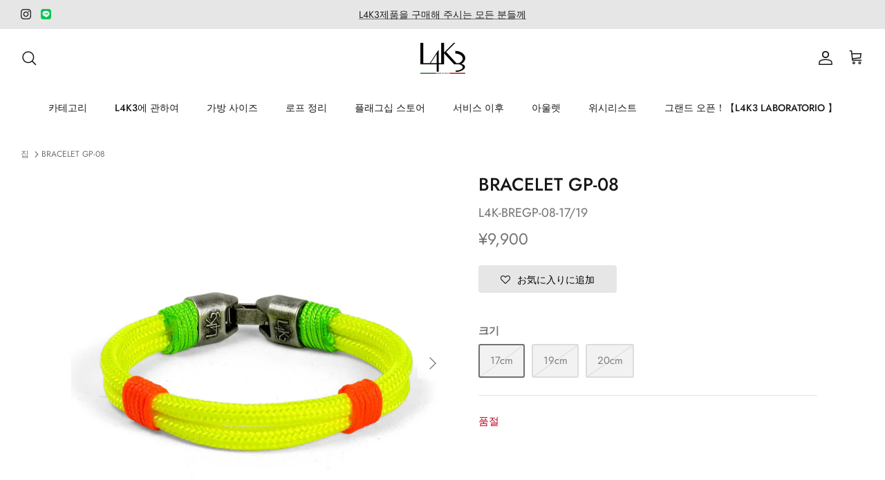

--- FILE ---
content_type: text/html; charset=utf-8
request_url: https://l4k3.jp/ko/products/gp-08
body_size: 44510
content:















<!DOCTYPE html><html lang="ko" dir="ltr">
<head>

<script>
window.dataLayer = window.dataLayer || [];
dataLayer.push({
'gtm-product_detail_price': '9900.0',
'gtm-product_didlist': '7649617936552',
'gtm-product_handle': 'gp-08',
'gtm-product_selected_variant': '',
'gtm-product_variants': 'ProductVariantDropProductVariantDropProductVariantDrop'
});
</script>
<!-- Google Tag Manager -->
<script>(function(w,d,s,l,i){w[l]=w[l]||[];w[l].push({'gtm.start':
new Date().getTime(),event:'gtm.js'});var f=d.getElementsByTagName(s)[0],
j=d.createElement(s),dl=l!='dataLayer'?'&l='+l:'';j.async=true;j.src=
'https://www.googletagmanager.com/gtm.js?id='+i+dl;f.parentNode.insertBefore(j,f);
})(window,document,'script','dataLayer','GTM-5FBWSCH');</script>
  
<!-- End Google Tag Manager -->
<!-- GMO TECH はじめ　-->
<script async src="https://app.meo-dash.com/structure_data/gmb/32785/schema.js" type="text/javascript"></script>
<script async src="https://app.meo-dash.com/structure_data/gmb/32784/schema.js" type="text/javascript"></script>  
<!-- GMO TECH おわり　-->  
  <!-- Symmetry 5.5.1 -->

  <link rel="preload" href="//l4k3.jp/cdn/shop/t/10/assets/styles.css?v=135111502061427868131763735091" as="style">
  <meta charset="utf-8" />
<meta name="viewport" content="width=device-width,initial-scale=1.0" />
<meta http-equiv="X-UA-Compatible" content="IE=edge">

<link rel="preconnect" href="https://cdn.shopify.com" crossorigin>
<link rel="preconnect" href="https://fonts.shopify.com" crossorigin>
<link rel="preconnect" href="https://monorail-edge.shopifysvc.com"><link rel="preload" as="font" href="//l4k3.jp/cdn/fonts/jost/jost_n4.d47a1b6347ce4a4c9f437608011273009d91f2b7.woff2" type="font/woff2" crossorigin><link rel="preload" as="font" href="//l4k3.jp/cdn/fonts/jost/jost_n7.921dc18c13fa0b0c94c5e2517ffe06139c3615a3.woff2" type="font/woff2" crossorigin><link rel="preload" as="font" href="//l4k3.jp/cdn/fonts/jost/jost_i4.b690098389649750ada222b9763d55796c5283a5.woff2" type="font/woff2" crossorigin><link rel="preload" as="font" href="//l4k3.jp/cdn/fonts/jost/jost_i7.d8201b854e41e19d7ed9b1a31fe4fe71deea6d3f.woff2" type="font/woff2" crossorigin><link rel="preload" as="font" href="//l4k3.jp/cdn/fonts/jost/jost_n5.7c8497861ffd15f4e1284cd221f14658b0e95d61.woff2" type="font/woff2" crossorigin><link rel="preload" as="font" href="//l4k3.jp/cdn/fonts/jost/jost_n5.7c8497861ffd15f4e1284cd221f14658b0e95d61.woff2" type="font/woff2" crossorigin><link rel="preload" as="font" href="//l4k3.jp/cdn/fonts/jost/jost_n4.d47a1b6347ce4a4c9f437608011273009d91f2b7.woff2" type="font/woff2" crossorigin><link rel="preload" href="//l4k3.jp/cdn/shop/t/10/assets/vendor.min.js?v=11589511144441591071732094157" as="script">
<link rel="preload" href="//l4k3.jp/cdn/shop/t/10/assets/theme.js?v=172761886286336948161732094157" as="script"><link rel="canonical" href="https://l4k3.jp/ko/products/gp-08" /><link rel="shortcut icon" href="//l4k3.jp/cdn/shop/files/favicon.png?v=1668396281" type="image/png" /><meta name="description" content="BRACELET 팔찌 모델 GP(지피) 시리즈 품번：GP-08 칼라：옐로우 × 오렌지 소재 브레스: 딩기 로프(폴리에스텔) 패스너: 골동품 실버 도금 사이즈 팔주위 ・약 17 cm(사이즈 조정 불가)・약 19 cm(사이즈 조정 불가)・약 20 cm(사이즈 조정 불가)"><meta name="google-site-verification" content="8g_TyvgIIMVPo10T0Y5gQJckClKU-2QrpcH5gIkdVhw" />


  <title>
    L4K3【공식】BRACELET GP-08 &ndash; l4k3.jp
  </title>

  <meta property="og:site_name" content="l4k3.jp">
<meta property="og:url" content="https://l4k3.jp/ko/products/gp-08">
<meta property="og:title" content="L4K3【공식】BRACELET GP-08">
<meta property="og:type" content="product">
<meta property="og:description" content="BRACELET 팔찌 모델 GP(지피) 시리즈 품번：GP-08 칼라：옐로우 × 오렌지 소재 브레스: 딩기 로프(폴리에스텔) 패스너: 골동품 실버 도금 사이즈 팔주위 ・약 17 cm(사이즈 조정 불가)・약 19 cm(사이즈 조정 불가)・약 20 cm(사이즈 조정 불가)"><meta property="og:image" content="http://l4k3.jp/cdn/shop/files/GP8_01_1200x1200.jpg?v=1738819558">
  <meta property="og:image:secure_url" content="https://l4k3.jp/cdn/shop/files/GP8_01_1200x1200.jpg?v=1738819558">
  <meta property="og:image:width" content="1000">
  <meta property="og:image:height" content="1000"><meta property="og:price:amount" content="9,900">
  <meta property="og:price:currency" content="JPY"><meta name="twitter:card" content="summary_large_image">
<meta name="twitter:title" content="L4K3【공식】BRACELET GP-08">
<meta name="twitter:description" content="BRACELET 팔찌 모델 GP(지피) 시리즈 품번：GP-08 칼라：옐로우 × 오렌지 소재 브레스: 딩기 로프(폴리에스텔) 패스너: 골동품 실버 도금 사이즈 팔주위 ・약 17 cm(사이즈 조정 불가)・약 19 cm(사이즈 조정 불가)・약 20 cm(사이즈 조정 불가)">


  <link href="//l4k3.jp/cdn/shop/t/10/assets/styles.css?v=135111502061427868131763735091" rel="stylesheet" type="text/css" media="all" />
  <link href="//l4k3.jp/cdn/shop/t/10/assets/custom.css?v=51826665440942885441732094157" rel="stylesheet" type="text/css" media="all" />

  <script cript src="https://code.jquery.com/jquery-3.6.1.slim.min.js" integrity="sha256-w8CvhFs7iHNVUtnSP0YKEg00p9Ih13rlL9zGqvLdePA=" crossorigin="anonymous"></script>
  
  <script>
    window.theme = window.theme || {};
    theme.money_format_with_product_code_preference = "\u003cspan class=\"notranslate ht-money\"\u003e¥{{amount_no_decimals}}\u003c\/span\u003e";
    theme.money_format_with_cart_code_preference = "\u003cspan class=\"notranslate ht-money\"\u003e¥{{amount_no_decimals}}\u003c\/span\u003e";
    theme.money_format = "\u003cspan class=\"notranslate ht-money\"\u003e¥{{amount_no_decimals}}\u003c\/span\u003e";
    theme.strings = {
      previous: "이전",
      next: "다음",
      addressError: "해당 주소를 검색하는 중에 오류가 발생했습니다.",
      addressNoResults: "주소를 찾을 수 없습니다.",
      addressQueryLimit: "Google API 사용 제한을 초과했습니다. \u003ca href=\"https:\/\/developers.google.com\/maps\/premium\/usage-limits\"\u003e프리미엄 플랜\u003c\/a\u003e 으로 업그레이드하는 것이 좋습니다.",
      authError: "Google Maps API 키를 인증하는 중에 문제가 발생했습니다.",
      icon_labels_left: "左",
      icon_labels_right: "右",
      icon_labels_down: "下",
      icon_labels_close: "닫다",
      icon_labels_plus: "플러스",
      cart_terms_confirmation: "계속하기 전에 이용약관에 동의해야 합니다.",
      products_listing_from: "에서",
      layout_live_search_see_all: "모두 보기",
      products_product_add_to_cart: "장바구니에 담기",
      products_variant_no_stock: "품절",
      products_variant_non_existent: "이용 불가",
      products_product_pick_a: "선택하세요",
      general_navigation_menu_toggle_aria_label: "메뉴",
      general_accessibility_labels_close: "닫기",
      products_product_adding_to_cart: "장바구니에 추가",
      products_product_added_to_cart: "장바구니에 추가됨",
      general_quick_search_pages: "페이지",
      general_quick_search_no_results: "결과를 찾을 수 없습니다.",
      collections_general_see_all_subcollections: "모두 보기"
    };
    theme.routes = {
      cart_url: '/ko/cart',
      cart_add_url: '/ko/cart/add.js',
      cart_change_url: '/ko/cart/change',
      predictive_search_url: '/ko/search/suggest'
    };
    theme.settings = {
      cart_type: "page",
      quickbuy_style: "button",
      avoid_orphans: true
    };
    document.documentElement.classList.add('js');
  </script>
  <script>window.performance && window.performance.mark && window.performance.mark('shopify.content_for_header.start');</script><meta name="google-site-verification" content="oswqWsMZdtRD3HEkEM-Za7WScaM27b_bQJWrZN2VVDE">
<meta name="facebook-domain-verification" content="nsbz15xnscv7lli04pem5m28zo5yqa">
<meta id="shopify-digital-wallet" name="shopify-digital-wallet" content="/62867603624/digital_wallets/dialog">
<meta name="shopify-checkout-api-token" content="57909d1ed35a43a4247b85ff2f581c60">
<link rel="alternate" hreflang="x-default" href="https://l4k3.jp/products/gp-08">
<link rel="alternate" hreflang="ja" href="https://l4k3.jp/products/gp-08">
<link rel="alternate" hreflang="ko" href="https://l4k3.jp/ko/products/gp-08">
<link rel="alternate" hreflang="en" href="https://l4k3.jp/en/products/gp-08">
<link rel="alternate" hreflang="zh-Hant" href="https://l4k3.jp/zh/products/gp-08">
<link rel="alternate" hreflang="it" href="https://l4k3.jp/it/products/gp-08">
<link rel="alternate" hreflang="zh-Hant-JP" href="https://l4k3.jp/zh/products/gp-08">
<link rel="alternate" type="application/json+oembed" href="https://l4k3.jp/ko/products/gp-08.oembed">
<script async="async" src="/checkouts/internal/preloads.js?locale=ko-JP"></script>
<link rel="preconnect" href="https://shop.app" crossorigin="anonymous">
<script async="async" src="https://shop.app/checkouts/internal/preloads.js?locale=ko-JP&shop_id=62867603624" crossorigin="anonymous"></script>
<script id="apple-pay-shop-capabilities" type="application/json">{"shopId":62867603624,"countryCode":"JP","currencyCode":"JPY","merchantCapabilities":["supports3DS"],"merchantId":"gid:\/\/shopify\/Shop\/62867603624","merchantName":"l4k3.jp","requiredBillingContactFields":["postalAddress","email","phone"],"requiredShippingContactFields":["postalAddress","email","phone"],"shippingType":"shipping","supportedNetworks":["visa","masterCard","amex","jcb","discover"],"total":{"type":"pending","label":"l4k3.jp","amount":"1.00"},"shopifyPaymentsEnabled":true,"supportsSubscriptions":true}</script>
<script id="shopify-features" type="application/json">{"accessToken":"57909d1ed35a43a4247b85ff2f581c60","betas":["rich-media-storefront-analytics"],"domain":"l4k3.jp","predictiveSearch":false,"shopId":62867603624,"locale":"ko"}</script>
<script>var Shopify = Shopify || {};
Shopify.shop = "l4k3-jp.myshopify.com";
Shopify.locale = "ko";
Shopify.currency = {"active":"JPY","rate":"1.0"};
Shopify.country = "JP";
Shopify.theme = {"name":"［20241120］リワイア作業用_Symmetryのコピー","id":142029619368,"schema_name":"Symmetry","schema_version":"5.5.1","theme_store_id":568,"role":"main"};
Shopify.theme.handle = "null";
Shopify.theme.style = {"id":null,"handle":null};
Shopify.cdnHost = "l4k3.jp/cdn";
Shopify.routes = Shopify.routes || {};
Shopify.routes.root = "/ko/";</script>
<script type="module">!function(o){(o.Shopify=o.Shopify||{}).modules=!0}(window);</script>
<script>!function(o){function n(){var o=[];function n(){o.push(Array.prototype.slice.apply(arguments))}return n.q=o,n}var t=o.Shopify=o.Shopify||{};t.loadFeatures=n(),t.autoloadFeatures=n()}(window);</script>
<script>
  window.ShopifyPay = window.ShopifyPay || {};
  window.ShopifyPay.apiHost = "shop.app\/pay";
  window.ShopifyPay.redirectState = null;
</script>
<script id="shop-js-analytics" type="application/json">{"pageType":"product"}</script>
<script defer="defer" async type="module" src="//l4k3.jp/cdn/shopifycloud/shop-js/modules/v2/client.init-shop-cart-sync_2_vySZRZ.ko.esm.js"></script>
<script defer="defer" async type="module" src="//l4k3.jp/cdn/shopifycloud/shop-js/modules/v2/chunk.common_DltePkld.esm.js"></script>
<script defer="defer" async type="module" src="//l4k3.jp/cdn/shopifycloud/shop-js/modules/v2/chunk.modal_CITvsnQ_.esm.js"></script>
<script type="module">
  await import("//l4k3.jp/cdn/shopifycloud/shop-js/modules/v2/client.init-shop-cart-sync_2_vySZRZ.ko.esm.js");
await import("//l4k3.jp/cdn/shopifycloud/shop-js/modules/v2/chunk.common_DltePkld.esm.js");
await import("//l4k3.jp/cdn/shopifycloud/shop-js/modules/v2/chunk.modal_CITvsnQ_.esm.js");

  window.Shopify.SignInWithShop?.initShopCartSync?.({"fedCMEnabled":true,"windoidEnabled":true});

</script>
<script>
  window.Shopify = window.Shopify || {};
  if (!window.Shopify.featureAssets) window.Shopify.featureAssets = {};
  window.Shopify.featureAssets['shop-js'] = {"shop-cart-sync":["modules/v2/client.shop-cart-sync_CbRb-uxN.ko.esm.js","modules/v2/chunk.common_DltePkld.esm.js","modules/v2/chunk.modal_CITvsnQ_.esm.js"],"init-fed-cm":["modules/v2/client.init-fed-cm_dFbrkAW9.ko.esm.js","modules/v2/chunk.common_DltePkld.esm.js","modules/v2/chunk.modal_CITvsnQ_.esm.js"],"shop-cash-offers":["modules/v2/client.shop-cash-offers_D2NiGanK.ko.esm.js","modules/v2/chunk.common_DltePkld.esm.js","modules/v2/chunk.modal_CITvsnQ_.esm.js"],"shop-login-button":["modules/v2/client.shop-login-button_Ch-iZ1e8.ko.esm.js","modules/v2/chunk.common_DltePkld.esm.js","modules/v2/chunk.modal_CITvsnQ_.esm.js"],"pay-button":["modules/v2/client.pay-button_DabYClwa.ko.esm.js","modules/v2/chunk.common_DltePkld.esm.js","modules/v2/chunk.modal_CITvsnQ_.esm.js"],"shop-button":["modules/v2/client.shop-button_C0x4m3qC.ko.esm.js","modules/v2/chunk.common_DltePkld.esm.js","modules/v2/chunk.modal_CITvsnQ_.esm.js"],"avatar":["modules/v2/client.avatar_BTnouDA3.ko.esm.js"],"init-windoid":["modules/v2/client.init-windoid_BxfyZSDS.ko.esm.js","modules/v2/chunk.common_DltePkld.esm.js","modules/v2/chunk.modal_CITvsnQ_.esm.js"],"init-shop-for-new-customer-accounts":["modules/v2/client.init-shop-for-new-customer-accounts_DrNBCDox.ko.esm.js","modules/v2/client.shop-login-button_Ch-iZ1e8.ko.esm.js","modules/v2/chunk.common_DltePkld.esm.js","modules/v2/chunk.modal_CITvsnQ_.esm.js"],"init-shop-email-lookup-coordinator":["modules/v2/client.init-shop-email-lookup-coordinator_BnBc0MM4.ko.esm.js","modules/v2/chunk.common_DltePkld.esm.js","modules/v2/chunk.modal_CITvsnQ_.esm.js"],"init-shop-cart-sync":["modules/v2/client.init-shop-cart-sync_2_vySZRZ.ko.esm.js","modules/v2/chunk.common_DltePkld.esm.js","modules/v2/chunk.modal_CITvsnQ_.esm.js"],"shop-toast-manager":["modules/v2/client.shop-toast-manager_CgtH5PRU.ko.esm.js","modules/v2/chunk.common_DltePkld.esm.js","modules/v2/chunk.modal_CITvsnQ_.esm.js"],"init-customer-accounts":["modules/v2/client.init-customer-accounts_U0B4WtRw.ko.esm.js","modules/v2/client.shop-login-button_Ch-iZ1e8.ko.esm.js","modules/v2/chunk.common_DltePkld.esm.js","modules/v2/chunk.modal_CITvsnQ_.esm.js"],"init-customer-accounts-sign-up":["modules/v2/client.init-customer-accounts-sign-up_BGcKi4RZ.ko.esm.js","modules/v2/client.shop-login-button_Ch-iZ1e8.ko.esm.js","modules/v2/chunk.common_DltePkld.esm.js","modules/v2/chunk.modal_CITvsnQ_.esm.js"],"shop-follow-button":["modules/v2/client.shop-follow-button_BqowGB4p.ko.esm.js","modules/v2/chunk.common_DltePkld.esm.js","modules/v2/chunk.modal_CITvsnQ_.esm.js"],"checkout-modal":["modules/v2/client.checkout-modal_DSiMiiS0.ko.esm.js","modules/v2/chunk.common_DltePkld.esm.js","modules/v2/chunk.modal_CITvsnQ_.esm.js"],"shop-login":["modules/v2/client.shop-login_D4-taClj.ko.esm.js","modules/v2/chunk.common_DltePkld.esm.js","modules/v2/chunk.modal_CITvsnQ_.esm.js"],"lead-capture":["modules/v2/client.lead-capture_Crm-XUlp.ko.esm.js","modules/v2/chunk.common_DltePkld.esm.js","modules/v2/chunk.modal_CITvsnQ_.esm.js"],"payment-terms":["modules/v2/client.payment-terms_CkofPHpb.ko.esm.js","modules/v2/chunk.common_DltePkld.esm.js","modules/v2/chunk.modal_CITvsnQ_.esm.js"]};
</script>
<script>(function() {
  var isLoaded = false;
  function asyncLoad() {
    if (isLoaded) return;
    isLoaded = true;
    var urls = ["https:\/\/dokopoi-js.s3.ap-northeast-1.amazonaws.com\/dokopoi-customer_v2.js?shop=l4k3-jp.myshopify.com","https:\/\/dokopoi-js.s3.ap-northeast-1.amazonaws.com\/dokopoi-pointhistory_v2.js?shop=l4k3-jp.myshopify.com","https:\/\/dokopoi-js.s3.ap-northeast-1.amazonaws.com\/dokopoi-cart_v2.js?shop=l4k3-jp.myshopify.com","https:\/\/assets.smartwishlist.webmarked.net\/static\/v6\/smartwishlist.js?shop=l4k3-jp.myshopify.com","https:\/\/gift-script-pr.pages.dev\/script.js?shop=l4k3-jp.myshopify.com","https:\/\/cdn.nfcube.com\/instafeed-a681c9ef293900de513482e88fd15e6f.js?shop=l4k3-jp.myshopify.com","https:\/\/na.shgcdn3.com\/pixel-collector.js?shop=l4k3-jp.myshopify.com"];
    for (var i = 0; i < urls.length; i++) {
      var s = document.createElement('script');
      s.type = 'text/javascript';
      s.async = true;
      s.src = urls[i];
      var x = document.getElementsByTagName('script')[0];
      x.parentNode.insertBefore(s, x);
    }
  };
  if(window.attachEvent) {
    window.attachEvent('onload', asyncLoad);
  } else {
    window.addEventListener('load', asyncLoad, false);
  }
})();</script>
<script id="__st">var __st={"a":62867603624,"offset":32400,"reqid":"1d631cb0-d571-451d-b13c-8e7209547b2d-1769049569","pageurl":"l4k3.jp\/ko\/products\/gp-08","u":"78bde60f7141","p":"product","rtyp":"product","rid":7649617936552};</script>
<script>window.ShopifyPaypalV4VisibilityTracking = true;</script>
<script id="captcha-bootstrap">!function(){'use strict';const t='contact',e='account',n='new_comment',o=[[t,t],['blogs',n],['comments',n],[t,'customer']],c=[[e,'customer_login'],[e,'guest_login'],[e,'recover_customer_password'],[e,'create_customer']],r=t=>t.map((([t,e])=>`form[action*='/${t}']:not([data-nocaptcha='true']) input[name='form_type'][value='${e}']`)).join(','),a=t=>()=>t?[...document.querySelectorAll(t)].map((t=>t.form)):[];function s(){const t=[...o],e=r(t);return a(e)}const i='password',u='form_key',d=['recaptcha-v3-token','g-recaptcha-response','h-captcha-response',i],f=()=>{try{return window.sessionStorage}catch{return}},m='__shopify_v',_=t=>t.elements[u];function p(t,e,n=!1){try{const o=window.sessionStorage,c=JSON.parse(o.getItem(e)),{data:r}=function(t){const{data:e,action:n}=t;return t[m]||n?{data:e,action:n}:{data:t,action:n}}(c);for(const[e,n]of Object.entries(r))t.elements[e]&&(t.elements[e].value=n);n&&o.removeItem(e)}catch(o){console.error('form repopulation failed',{error:o})}}const l='form_type',E='cptcha';function T(t){t.dataset[E]=!0}const w=window,h=w.document,L='Shopify',v='ce_forms',y='captcha';let A=!1;((t,e)=>{const n=(g='f06e6c50-85a8-45c8-87d0-21a2b65856fe',I='https://cdn.shopify.com/shopifycloud/storefront-forms-hcaptcha/ce_storefront_forms_captcha_hcaptcha.v1.5.2.iife.js',D={infoText:'hCaptcha에 의해 보호됨',privacyText:'개인정보 보호',termsText:'약관'},(t,e,n)=>{const o=w[L][v],c=o.bindForm;if(c)return c(t,g,e,D).then(n);var r;o.q.push([[t,g,e,D],n]),r=I,A||(h.body.append(Object.assign(h.createElement('script'),{id:'captcha-provider',async:!0,src:r})),A=!0)});var g,I,D;w[L]=w[L]||{},w[L][v]=w[L][v]||{},w[L][v].q=[],w[L][y]=w[L][y]||{},w[L][y].protect=function(t,e){n(t,void 0,e),T(t)},Object.freeze(w[L][y]),function(t,e,n,w,h,L){const[v,y,A,g]=function(t,e,n){const i=e?o:[],u=t?c:[],d=[...i,...u],f=r(d),m=r(i),_=r(d.filter((([t,e])=>n.includes(e))));return[a(f),a(m),a(_),s()]}(w,h,L),I=t=>{const e=t.target;return e instanceof HTMLFormElement?e:e&&e.form},D=t=>v().includes(t);t.addEventListener('submit',(t=>{const e=I(t);if(!e)return;const n=D(e)&&!e.dataset.hcaptchaBound&&!e.dataset.recaptchaBound,o=_(e),c=g().includes(e)&&(!o||!o.value);(n||c)&&t.preventDefault(),c&&!n&&(function(t){try{if(!f())return;!function(t){const e=f();if(!e)return;const n=_(t);if(!n)return;const o=n.value;o&&e.removeItem(o)}(t);const e=Array.from(Array(32),(()=>Math.random().toString(36)[2])).join('');!function(t,e){_(t)||t.append(Object.assign(document.createElement('input'),{type:'hidden',name:u})),t.elements[u].value=e}(t,e),function(t,e){const n=f();if(!n)return;const o=[...t.querySelectorAll(`input[type='${i}']`)].map((({name:t})=>t)),c=[...d,...o],r={};for(const[a,s]of new FormData(t).entries())c.includes(a)||(r[a]=s);n.setItem(e,JSON.stringify({[m]:1,action:t.action,data:r}))}(t,e)}catch(e){console.error('failed to persist form',e)}}(e),e.submit())}));const S=(t,e)=>{t&&!t.dataset[E]&&(n(t,e.some((e=>e===t))),T(t))};for(const o of['focusin','change'])t.addEventListener(o,(t=>{const e=I(t);D(e)&&S(e,y())}));const B=e.get('form_key'),M=e.get(l),P=B&&M;t.addEventListener('DOMContentLoaded',(()=>{const t=y();if(P)for(const e of t)e.elements[l].value===M&&p(e,B);[...new Set([...A(),...v().filter((t=>'true'===t.dataset.shopifyCaptcha))])].forEach((e=>S(e,t)))}))}(h,new URLSearchParams(w.location.search),n,t,e,['guest_login'])})(!0,!0)}();</script>
<script integrity="sha256-4kQ18oKyAcykRKYeNunJcIwy7WH5gtpwJnB7kiuLZ1E=" data-source-attribution="shopify.loadfeatures" defer="defer" src="//l4k3.jp/cdn/shopifycloud/storefront/assets/storefront/load_feature-a0a9edcb.js" crossorigin="anonymous"></script>
<script crossorigin="anonymous" defer="defer" src="//l4k3.jp/cdn/shopifycloud/storefront/assets/shopify_pay/storefront-65b4c6d7.js?v=20250812"></script>
<script data-source-attribution="shopify.dynamic_checkout.dynamic.init">var Shopify=Shopify||{};Shopify.PaymentButton=Shopify.PaymentButton||{isStorefrontPortableWallets:!0,init:function(){window.Shopify.PaymentButton.init=function(){};var t=document.createElement("script");t.src="https://l4k3.jp/cdn/shopifycloud/portable-wallets/latest/portable-wallets.ko.js",t.type="module",document.head.appendChild(t)}};
</script>
<script data-source-attribution="shopify.dynamic_checkout.buyer_consent">
  function portableWalletsHideBuyerConsent(e){var t=document.getElementById("shopify-buyer-consent"),n=document.getElementById("shopify-subscription-policy-button");t&&n&&(t.classList.add("hidden"),t.setAttribute("aria-hidden","true"),n.removeEventListener("click",e))}function portableWalletsShowBuyerConsent(e){var t=document.getElementById("shopify-buyer-consent"),n=document.getElementById("shopify-subscription-policy-button");t&&n&&(t.classList.remove("hidden"),t.removeAttribute("aria-hidden"),n.addEventListener("click",e))}window.Shopify?.PaymentButton&&(window.Shopify.PaymentButton.hideBuyerConsent=portableWalletsHideBuyerConsent,window.Shopify.PaymentButton.showBuyerConsent=portableWalletsShowBuyerConsent);
</script>
<script data-source-attribution="shopify.dynamic_checkout.cart.bootstrap">document.addEventListener("DOMContentLoaded",(function(){function t(){return document.querySelector("shopify-accelerated-checkout-cart, shopify-accelerated-checkout")}if(t())Shopify.PaymentButton.init();else{new MutationObserver((function(e,n){t()&&(Shopify.PaymentButton.init(),n.disconnect())})).observe(document.body,{childList:!0,subtree:!0})}}));
</script>
<link id="shopify-accelerated-checkout-styles" rel="stylesheet" media="screen" href="https://l4k3.jp/cdn/shopifycloud/portable-wallets/latest/accelerated-checkout-backwards-compat.css" crossorigin="anonymous">
<style id="shopify-accelerated-checkout-cart">
        #shopify-buyer-consent {
  margin-top: 1em;
  display: inline-block;
  width: 100%;
}

#shopify-buyer-consent.hidden {
  display: none;
}

#shopify-subscription-policy-button {
  background: none;
  border: none;
  padding: 0;
  text-decoration: underline;
  font-size: inherit;
  cursor: pointer;
}

#shopify-subscription-policy-button::before {
  box-shadow: none;
}

      </style>
<script id="sections-script" data-sections="product-recommendations" defer="defer" src="//l4k3.jp/cdn/shop/t/10/compiled_assets/scripts.js?v=14870"></script>
<script>window.performance && window.performance.mark && window.performance.mark('shopify.content_for_header.end');</script>
  





  <script type="text/javascript">
    
      window.__shgMoneyFormat = window.__shgMoneyFormat || {"JPY":{"currency":"JPY","currency_symbol":"¥","currency_symbol_location":"left","decimal_places":2,"decimal_separator":".","thousands_separator":","}};
    
    window.__shgCurrentCurrencyCode = window.__shgCurrentCurrencyCode || {
      currency: "JPY",
      currency_symbol: "¥",
      decimal_separator: ".",
      thousands_separator: ",",
      decimal_places: 2,
      currency_symbol_location: "left"
    };
  </script>



<link rel="dns-prefetch" href="https://cdn.secomapp.com/">
<link rel="dns-prefetch" href="https://ajax.googleapis.com/">
<link rel="dns-prefetch" href="https://cdnjs.cloudflare.com/">
<link rel="preload" as="stylesheet" href="//l4k3.jp/cdn/shop/t/10/assets/sca-pp.css?v=178374312540912810101732094157">

<link rel="stylesheet" href="//l4k3.jp/cdn/shop/t/10/assets/sca-pp.css?v=178374312540912810101732094157">
 <script>
  
  SCAPPShop = {};
    
  </script> 
  
 <!-- facebook--> 
<meta name="facebook-domain-verification" content="83b8dxel5m1el7lyb3jou8jhluygo9" /> 

<script src="https://connect.retailor.jp/connect/l4k3/js/connect.js"></script>

  

<script type="text/javascript">
  
    window.SHG_CUSTOMER = null;
  
</script>







   



<script type="text/javascript">
    (function(c,l,a,r,i,t,y){
        c[a]=c[a]||function(){(c[a].q=c[a].q||[]).push(arguments)};
        t=l.createElement(r);t.async=1;t.src="https://www.clarity.ms/tag/"+i;
        y=l.getElementsByTagName(r)[0];y.parentNode.insertBefore(t,y);
    })(window, document, "clarity", "script", "t0p51lwz4u");
</script>


<!-- BEGIN app block: shopify://apps/zepto-product-personalizer/blocks/product_personalizer_main/7411210d-7b32-4c09-9455-e129e3be4729 --><!-- BEGIN app snippet: product-personalizer -->



  
 
 

<!-- END app snippet -->
<!-- BEGIN app snippet: zepto_common --><script>
var pplr_cart = {"note":null,"attributes":{},"original_total_price":0,"total_price":0,"total_discount":0,"total_weight":0.0,"item_count":0,"items":[],"requires_shipping":false,"currency":"JPY","items_subtotal_price":0,"cart_level_discount_applications":[],"checkout_charge_amount":0};
var pplr_shop_currency = "JPY";
var pplr_enabled_currencies_size = 1;
var pplr_money_formate = "\u003cspan class=\"notranslate ht-money\"\u003e¥{{amount_no_decimals}}\u003c\/span\u003e";
var pplr_manual_theme_selector=["CartCount span:first","tr:has([name*=updates])","tr img:first",".line-item__title",".cart__item--price .cart__price",".grid__item.one-half.text-right",".pplr_item_remove",".ajaxcart__qty",".header__cart-price-bubble span[data-cart-price-bubble]","form[action*=cart] [name=checkout]","イメージを確認する"];
</script>
<script defer src="//cdn-zeptoapps.com/product-personalizer/pplr_common.js?v=22" ></script><!-- END app snippet -->

<!-- END app block --><!-- BEGIN app block: shopify://apps/judge-me-reviews/blocks/judgeme_core/61ccd3b1-a9f2-4160-9fe9-4fec8413e5d8 --><!-- Start of Judge.me Core -->






<link rel="dns-prefetch" href="https://cdnwidget.judge.me">
<link rel="dns-prefetch" href="https://cdn.judge.me">
<link rel="dns-prefetch" href="https://cdn1.judge.me">
<link rel="dns-prefetch" href="https://api.judge.me">

<script data-cfasync='false' class='jdgm-settings-script'>window.jdgmSettings={"pagination":5,"disable_web_reviews":false,"badge_no_review_text":"レビューなし","badge_n_reviews_text":"{{ n }}件のレビュー","badge_star_color":"#fec610","hide_badge_preview_if_no_reviews":true,"badge_hide_text":false,"enforce_center_preview_badge":false,"widget_title":"カスタマーレビュー","widget_open_form_text":"レビューを書く","widget_close_form_text":"レビューをキャンセル","widget_refresh_page_text":"ページを更新","widget_summary_text":"{{ number_of_reviews }}件のレビューに基づく","widget_no_review_text":"最初のレビューを書きましょう","widget_name_field_text":"表示名","widget_verified_name_field_text":"認証された名前（公開）","widget_name_placeholder_text":"表示名","widget_required_field_error_text":"このフィールドは必須です。","widget_email_field_text":"メールアドレス","widget_verified_email_field_text":"認証されたメール（非公開、編集不可）","widget_email_placeholder_text":"あなたのメールアドレス（非公開）","widget_email_field_error_text":"有効なメールアドレスを入力してください。","widget_rating_field_text":"評価","widget_review_title_field_text":"レビュータイトル","widget_review_title_placeholder_text":"レビューにタイトルをつける","widget_review_body_field_text":"レビュー内容","widget_review_body_placeholder_text":"ここに書き始めてください...","widget_pictures_field_text":"写真/動画（任意）","widget_submit_review_text":"レビューを送信","widget_submit_verified_review_text":"認証済みレビューを送信","widget_submit_success_msg_with_auto_publish":"ありがとうございます！数分後にページを更新して、あなたのレビューを確認してください。\u003ca href='https://judge.me/login' target='_blank' rel='nofollow noopener'\u003eJudge.me\u003c/a\u003eにログインすることで、レビューの削除や編集ができます。","widget_submit_success_msg_no_auto_publish":"ありがとうございます！あなたのレビューはショップ管理者の承認を得た後に公開されます。\u003ca href='https://judge.me/login' target='_blank' rel='nofollow noopener'\u003eJudge.me\u003c/a\u003eにログインすることで、レビューの削除や編集ができます。","widget_show_default_reviews_out_of_total_text":"{{ n_reviews }}件のレビューのうち{{ n_reviews_shown }}件を表示しています。","widget_show_all_link_text":"すべて表示","widget_show_less_link_text":"表示を減らす","widget_author_said_text":"{{ reviewer_name }}の言葉：","widget_days_text":"{{ n }}日前","widget_weeks_text":"{{ n }}週間前","widget_months_text":"{{ n }}ヶ月前","widget_years_text":"{{ n }}年前","widget_yesterday_text":"昨日","widget_today_text":"今日","widget_replied_text":"\u003e\u003e {{ shop_name }}の返信：","widget_read_more_text":"続きを読む","widget_reviewer_name_as_initial":"all_initials","widget_rating_filter_color":"#fbcd0a","widget_rating_filter_see_all_text":"すべてのレビューを見る","widget_sorting_most_recent_text":"最新順","widget_sorting_highest_rating_text":"最高評価順","widget_sorting_lowest_rating_text":"最低評価順","widget_sorting_with_pictures_text":"写真付きのみ","widget_sorting_most_helpful_text":"最も役立つ順","widget_open_question_form_text":"質問する","widget_reviews_subtab_text":"レビュー","widget_questions_subtab_text":"質問","widget_question_label_text":"質問","widget_answer_label_text":"回答","widget_question_placeholder_text":"ここに質問を書いてください","widget_submit_question_text":"質問を送信","widget_question_submit_success_text":"ご質問ありがとうございます！回答があり次第ご連絡いたします。","widget_star_color":"#fec610","verified_badge_text":"認証済み","verified_badge_bg_color":"","verified_badge_text_color":"","verified_badge_placement":"left-of-reviewer-name","widget_review_max_height":"","widget_hide_border":false,"widget_social_share":false,"widget_thumb":false,"widget_review_location_show":false,"widget_location_format":"","all_reviews_include_out_of_store_products":true,"all_reviews_out_of_store_text":"（ストア外）","all_reviews_pagination":100,"all_reviews_product_name_prefix_text":"について","enable_review_pictures":true,"enable_question_anwser":false,"widget_theme":"default","review_date_format":"mm/dd/yyyy","default_sort_method":"most-recent","widget_product_reviews_subtab_text":"製品レビュー","widget_shop_reviews_subtab_text":"ショップレビュー","widget_other_products_reviews_text":"他の製品のレビュー","widget_store_reviews_subtab_text":"ショップレビュー","widget_no_store_reviews_text":"この店舗はまだレビューを受け取っていません","widget_web_restriction_product_reviews_text":"この製品に対するレビューはまだありません","widget_no_items_text":"アイテムが見つかりません","widget_show_more_text":"もっと見る","widget_write_a_store_review_text":"ストアレビューを書く","widget_other_languages_heading":"他の言語のレビュー","widget_translate_review_text":"レビューを{{ language }}に翻訳","widget_translating_review_text":"翻訳中...","widget_show_original_translation_text":"原文を表示 ({{ language }})","widget_translate_review_failed_text":"レビューを翻訳できませんでした。","widget_translate_review_retry_text":"再試行","widget_translate_review_try_again_later_text":"後でもう一度お試しください","show_product_url_for_grouped_product":false,"widget_sorting_pictures_first_text":"写真を最初に","show_pictures_on_all_rev_page_mobile":false,"show_pictures_on_all_rev_page_desktop":false,"floating_tab_hide_mobile_install_preference":false,"floating_tab_button_name":"★ レビュー","floating_tab_title":"お客様の声","floating_tab_button_color":"","floating_tab_button_background_color":"","floating_tab_url":"","floating_tab_url_enabled":false,"floating_tab_tab_style":"text","all_reviews_text_badge_text":"お客様は当店を{{ shop.metafields.judgeme.all_reviews_count }}件のレビューに基づいて{{ shop.metafields.judgeme.all_reviews_rating | round: 1 }}/5と評価しています。","all_reviews_text_badge_text_branded_style":"{{ shop.metafields.judgeme.all_reviews_count }}件のレビューに基づいて5つ星中{{ shop.metafields.judgeme.all_reviews_rating | round: 1 }}つ星","is_all_reviews_text_badge_a_link":false,"show_stars_for_all_reviews_text_badge":false,"all_reviews_text_badge_url":"","all_reviews_text_style":"branded","all_reviews_text_color_style":"judgeme_brand_color","all_reviews_text_color":"#108474","all_reviews_text_show_jm_brand":true,"featured_carousel_show_header":true,"featured_carousel_title":"お客様の声","testimonials_carousel_title":"お客様の声","videos_carousel_title":"お客様の声","cards_carousel_title":"お客様の声","featured_carousel_count_text":"{{ n }}件のレビューから","featured_carousel_add_link_to_all_reviews_page":false,"featured_carousel_url":"","featured_carousel_show_images":true,"featured_carousel_autoslide_interval":5,"featured_carousel_arrows_on_the_sides":false,"featured_carousel_height":250,"featured_carousel_width":80,"featured_carousel_image_size":0,"featured_carousel_image_height":250,"featured_carousel_arrow_color":"#eeeeee","verified_count_badge_style":"branded","verified_count_badge_orientation":"horizontal","verified_count_badge_color_style":"judgeme_brand_color","verified_count_badge_color":"#108474","is_verified_count_badge_a_link":false,"verified_count_badge_url":"","verified_count_badge_show_jm_brand":true,"widget_rating_preset_default":5,"widget_first_sub_tab":"product-reviews","widget_show_histogram":true,"widget_histogram_use_custom_color":false,"widget_pagination_use_custom_color":false,"widget_star_use_custom_color":true,"widget_verified_badge_use_custom_color":false,"widget_write_review_use_custom_color":false,"picture_reminder_submit_button":"Upload Pictures","enable_review_videos":false,"mute_video_by_default":false,"widget_sorting_videos_first_text":"動画を最初に","widget_review_pending_text":"保留中","featured_carousel_items_for_large_screen":3,"social_share_options_order":"Facebook,Twitter","remove_microdata_snippet":true,"disable_json_ld":false,"enable_json_ld_products":false,"preview_badge_show_question_text":false,"preview_badge_no_question_text":"質問なし","preview_badge_n_question_text":"{{ number_of_questions }}件の質問","qa_badge_show_icon":false,"qa_badge_position":"same-row","remove_judgeme_branding":false,"widget_add_search_bar":false,"widget_search_bar_placeholder":"検索","widget_sorting_verified_only_text":"認証済みのみ","featured_carousel_theme":"default","featured_carousel_show_rating":true,"featured_carousel_show_title":true,"featured_carousel_show_body":true,"featured_carousel_show_date":false,"featured_carousel_show_reviewer":true,"featured_carousel_show_product":false,"featured_carousel_header_background_color":"#108474","featured_carousel_header_text_color":"#ffffff","featured_carousel_name_product_separator":"reviewed","featured_carousel_full_star_background":"#108474","featured_carousel_empty_star_background":"#dadada","featured_carousel_vertical_theme_background":"#f9fafb","featured_carousel_verified_badge_enable":true,"featured_carousel_verified_badge_color":"#108474","featured_carousel_border_style":"round","featured_carousel_review_line_length_limit":3,"featured_carousel_more_reviews_button_text":"さらにレビューを読む","featured_carousel_view_product_button_text":"製品を見る","all_reviews_page_load_reviews_on":"scroll","all_reviews_page_load_more_text":"さらにレビューを読み込む","disable_fb_tab_reviews":false,"enable_ajax_cdn_cache":false,"widget_advanced_speed_features":5,"widget_public_name_text":"のように公開表示","default_reviewer_name":"John Smith","default_reviewer_name_has_non_latin":true,"widget_reviewer_anonymous":"匿名","medals_widget_title":"Judge.me レビューメダル","medals_widget_background_color":"#f9fafb","medals_widget_position":"footer_all_pages","medals_widget_border_color":"#f9fafb","medals_widget_verified_text_position":"left","medals_widget_use_monochromatic_version":false,"medals_widget_elements_color":"#108474","show_reviewer_avatar":true,"widget_invalid_yt_video_url_error_text":"YouTubeビデオURLではありません","widget_max_length_field_error_text":"{0}文字以内で入力してください。","widget_show_country_flag":false,"widget_show_collected_via_shop_app":true,"widget_verified_by_shop_badge_style":"light","widget_verified_by_shop_text":"ショップによって認証","widget_show_photo_gallery":false,"widget_load_with_code_splitting":true,"widget_ugc_install_preference":false,"widget_ugc_title":"私たちが作り、あなたが共有","widget_ugc_subtitle":"タグ付けすると、あなたの写真が私たちのページで特集されます","widget_ugc_arrows_color":"#ffffff","widget_ugc_primary_button_text":"今すぐ購入","widget_ugc_primary_button_background_color":"#108474","widget_ugc_primary_button_text_color":"#ffffff","widget_ugc_primary_button_border_width":"0","widget_ugc_primary_button_border_style":"none","widget_ugc_primary_button_border_color":"#108474","widget_ugc_primary_button_border_radius":"25","widget_ugc_secondary_button_text":"さらに読み込む","widget_ugc_secondary_button_background_color":"#ffffff","widget_ugc_secondary_button_text_color":"#108474","widget_ugc_secondary_button_border_width":"2","widget_ugc_secondary_button_border_style":"solid","widget_ugc_secondary_button_border_color":"#108474","widget_ugc_secondary_button_border_radius":"25","widget_ugc_reviews_button_text":"レビューを見る","widget_ugc_reviews_button_background_color":"#ffffff","widget_ugc_reviews_button_text_color":"#108474","widget_ugc_reviews_button_border_width":"2","widget_ugc_reviews_button_border_style":"solid","widget_ugc_reviews_button_border_color":"#108474","widget_ugc_reviews_button_border_radius":"25","widget_ugc_reviews_button_link_to":"judgeme-reviews-page","widget_ugc_show_post_date":true,"widget_ugc_max_width":"800","widget_rating_metafield_value_type":true,"widget_primary_color":"#beb7bb","widget_enable_secondary_color":false,"widget_secondary_color":"#edf5f5","widget_summary_average_rating_text":"5つ星中{{ average_rating }}つ星","widget_media_grid_title":"お客様の写真と動画","widget_media_grid_see_more_text":"もっと見る","widget_round_style":false,"widget_show_product_medals":false,"widget_verified_by_judgeme_text":"Judge.meによって認証","widget_show_store_medals":true,"widget_verified_by_judgeme_text_in_store_medals":"Judge.meによって認証","widget_media_field_exceed_quantity_message":"申し訳ありませんが、1つのレビューにつき{{ max_media }}つまでしか受け付けられません。","widget_media_field_exceed_limit_message":"{{ file_name }}が大きすぎます。{{ size_limit }}MB未満の{{ media_type }}を選択してください。","widget_review_submitted_text":"レビューが送信されました！","widget_question_submitted_text":"質問が送信されました！","widget_close_form_text_question":"キャンセル","widget_write_your_answer_here_text":"ここに回答を書いてください","widget_enabled_branded_link":true,"widget_show_collected_by_judgeme":true,"widget_reviewer_name_color":"","widget_write_review_text_color":"","widget_write_review_bg_color":"","widget_collected_by_judgeme_text":"Judge.meによって収集","widget_pagination_type":"standard","widget_load_more_text":"さらに読み込む","widget_load_more_color":"#108474","widget_full_review_text":"完全なレビュー","widget_read_more_reviews_text":"さらにレビューを読む","widget_read_questions_text":"質問を読む","widget_questions_and_answers_text":"質問と回答","widget_verified_by_text":"認証元","widget_verified_text":"認証済み","widget_number_of_reviews_text":"{{ number_of_reviews }}件のレビュー","widget_back_button_text":"戻る","widget_next_button_text":"次へ","widget_custom_forms_filter_button":"フィルター","custom_forms_style":"horizontal","widget_show_review_information":false,"how_reviews_are_collected":"レビューの収集方法は？","widget_show_review_keywords":false,"widget_gdpr_statement":"あなたのデータの使用方法：あなたが残したレビューについてのみ、必要な場合にのみご連絡いたします。レビューを送信することで、Judge.meの\u003ca href='https://judge.me/terms' target='_blank' rel='nofollow noopener'\u003e利用規約\u003c/a\u003e、\u003ca href='https://judge.me/privacy' target='_blank' rel='nofollow noopener'\u003eプライバシーポリシー\u003c/a\u003e、\u003ca href='https://judge.me/content-policy' target='_blank' rel='nofollow noopener'\u003eコンテンツポリシー\u003c/a\u003eに同意したことになります。","widget_multilingual_sorting_enabled":false,"widget_translate_review_content_enabled":false,"widget_translate_review_content_method":"manual","popup_widget_review_selection":"automatically_with_pictures","popup_widget_round_border_style":true,"popup_widget_show_title":true,"popup_widget_show_body":true,"popup_widget_show_reviewer":false,"popup_widget_show_product":true,"popup_widget_show_pictures":true,"popup_widget_use_review_picture":true,"popup_widget_show_on_home_page":true,"popup_widget_show_on_product_page":true,"popup_widget_show_on_collection_page":true,"popup_widget_show_on_cart_page":true,"popup_widget_position":"bottom_left","popup_widget_first_review_delay":5,"popup_widget_duration":5,"popup_widget_interval":5,"popup_widget_review_count":5,"popup_widget_hide_on_mobile":true,"review_snippet_widget_round_border_style":true,"review_snippet_widget_card_color":"#FFFFFF","review_snippet_widget_slider_arrows_background_color":"#FFFFFF","review_snippet_widget_slider_arrows_color":"#000000","review_snippet_widget_star_color":"#108474","show_product_variant":false,"all_reviews_product_variant_label_text":"バリエーション: ","widget_show_verified_branding":true,"widget_ai_summary_title":"お客様の声","widget_ai_summary_disclaimer":"最近のカスタマーレビューに基づくAI搭載レビュー要約","widget_show_ai_summary":false,"widget_show_ai_summary_bg":false,"widget_show_review_title_input":true,"redirect_reviewers_invited_via_email":"review_widget","request_store_review_after_product_review":false,"request_review_other_products_in_order":false,"review_form_color_scheme":"default","review_form_corner_style":"square","review_form_star_color":{},"review_form_text_color":"#333333","review_form_background_color":"#ffffff","review_form_field_background_color":"#fafafa","review_form_button_color":{},"review_form_button_text_color":"#ffffff","review_form_modal_overlay_color":"#000000","review_content_screen_title_text":"この製品をどのように評価しますか？","review_content_introduction_text":"あなたの体験について少し共有していただけると嬉しいです。","store_review_form_title_text":"このストアをどのように評価しますか？","store_review_form_introduction_text":"あなたの体験について少し共有していただけると嬉しいです。","show_review_guidance_text":true,"one_star_review_guidance_text":"悪い","five_star_review_guidance_text":"素晴らしい","customer_information_screen_title_text":"あなたについて","customer_information_introduction_text":"あなたについてもっと教えてください。","custom_questions_screen_title_text":"あなたの体験について詳しく","custom_questions_introduction_text":"あなたの体験についてより詳しく理解するための質問がいくつかあります。","review_submitted_screen_title_text":"レビューありがとうございます！","review_submitted_screen_thank_you_text":"現在処理中です。まもなくストアに表示されます。","review_submitted_screen_email_verification_text":"今送信したリンクをクリックしてメールアドレスを確認してください。これにより、レビューの信頼性を保つことができます。","review_submitted_request_store_review_text":"私たちとのお買い物体験を共有していただけませんか？","review_submitted_review_other_products_text":"これらの商品をレビューしていただけませんか？","store_review_screen_title_text":"あなたの購入体験を共有しますか？","store_review_introduction_text":"あなたのフィードバックを重視し、改善に活用します。あなたの思いや提案を共有してください。","reviewer_media_screen_title_picture_text":"写真を共有","reviewer_media_introduction_picture_text":"レビューを裏付ける写真をアップロードしてください。","reviewer_media_screen_title_video_text":"ビデオを共有","reviewer_media_introduction_video_text":"レビューを裏付けるビデオをアップロードしてください。","reviewer_media_screen_title_picture_or_video_text":"写真またはビデオを共有","reviewer_media_introduction_picture_or_video_text":"レビューを裏付ける写真またはビデオをアップロードしてください。","reviewer_media_youtube_url_text":"ここにYoutubeのURLを貼り付けてください","advanced_settings_next_step_button_text":"次へ","advanced_settings_close_review_button_text":"閉じる","modal_write_review_flow":false,"write_review_flow_required_text":"必須","write_review_flow_privacy_message_text":"個人情報を厳守します。","write_review_flow_anonymous_text":"匿名レビュー","write_review_flow_visibility_text":"これは他のお客様には表示されません。","write_review_flow_multiple_selection_help_text":"お好きなだけ選択してください","write_review_flow_single_selection_help_text":"一つのオプションを選択してください","write_review_flow_required_field_error_text":"この項目は必須です","write_review_flow_invalid_email_error_text":"有効なメールアドレスを入力してください","write_review_flow_max_length_error_text":"最大{{ max_length }}文字。","write_review_flow_media_upload_text":"\u003cb\u003eクリックしてアップロード\u003c/b\u003eまたはドラッグ\u0026ドロップ","write_review_flow_gdpr_statement":"必要な場合にのみ、あなたのレビューについてご連絡いたします。レビューを送信することで、当社の\u003ca href='https://judge.me/terms' target='_blank' rel='nofollow noopener'\u003e利用規約\u003c/a\u003eおよび\u003ca href='https://judge.me/privacy' target='_blank' rel='nofollow noopener'\u003eプライバシーポリシー\u003c/a\u003eに同意したものとみなされます。","rating_only_reviews_enabled":false,"show_negative_reviews_help_screen":false,"new_review_flow_help_screen_rating_threshold":3,"negative_review_resolution_screen_title_text":"もっと教えてください","negative_review_resolution_text":"お客様の体験は私たちにとって重要です。ご購入に問題がございましたら、私たちがサポートいたします。お気軽にお問い合わせください。状況を改善する機会をいただければ幸いです。","negative_review_resolution_button_text":"お問い合わせ","negative_review_resolution_proceed_with_review_text":"レビューを残す","negative_review_resolution_subject":"{{ shop_name }}での購入に関する問題。{{ order_name }}","preview_badge_collection_page_install_status":false,"widget_review_custom_css":"","preview_badge_custom_css":"","preview_badge_stars_count":"5-stars","featured_carousel_custom_css":"","floating_tab_custom_css":"","all_reviews_widget_custom_css":"","medals_widget_custom_css":"","verified_badge_custom_css":"","all_reviews_text_custom_css":"","transparency_badges_collected_via_store_invite":false,"transparency_badges_from_another_provider":false,"transparency_badges_collected_from_store_visitor":false,"transparency_badges_collected_by_verified_review_provider":false,"transparency_badges_earned_reward":false,"transparency_badges_collected_via_store_invite_text":"ストア招待によるレビュー収集","transparency_badges_from_another_provider_text":"他のプロバイダーからのレビュー収集","transparency_badges_collected_from_store_visitor_text":"ストア訪問者からのレビュー収集","transparency_badges_written_in_google_text":"Googleで書かれたレビュー","transparency_badges_written_in_etsy_text":"Etsyで書かれたレビュー","transparency_badges_written_in_shop_app_text":"Shop Appで書かれたレビュー","transparency_badges_earned_reward_text":"将来の購入に対する報酬を獲得したレビュー","product_review_widget_per_page":10,"widget_store_review_label_text":"ストアレビュー","checkout_comment_extension_title_on_product_page":"Customer Comments","checkout_comment_extension_num_latest_comment_show":5,"checkout_comment_extension_format":"name_and_timestamp","checkout_comment_customer_name":"last_initial","checkout_comment_comment_notification":true,"preview_badge_collection_page_install_preference":false,"preview_badge_home_page_install_preference":false,"preview_badge_product_page_install_preference":false,"review_widget_install_preference":"","review_carousel_install_preference":false,"floating_reviews_tab_install_preference":"none","verified_reviews_count_badge_install_preference":false,"all_reviews_text_install_preference":false,"review_widget_best_location":false,"judgeme_medals_install_preference":false,"review_widget_revamp_enabled":false,"review_widget_qna_enabled":false,"review_widget_header_theme":"minimal","review_widget_widget_title_enabled":true,"review_widget_header_text_size":"medium","review_widget_header_text_weight":"regular","review_widget_average_rating_style":"compact","review_widget_bar_chart_enabled":true,"review_widget_bar_chart_type":"numbers","review_widget_bar_chart_style":"standard","review_widget_expanded_media_gallery_enabled":false,"review_widget_reviews_section_theme":"standard","review_widget_image_style":"thumbnails","review_widget_review_image_ratio":"square","review_widget_stars_size":"medium","review_widget_verified_badge":"standard_text","review_widget_review_title_text_size":"medium","review_widget_review_text_size":"medium","review_widget_review_text_length":"medium","review_widget_number_of_columns_desktop":3,"review_widget_carousel_transition_speed":5,"review_widget_custom_questions_answers_display":"always","review_widget_button_text_color":"#FFFFFF","review_widget_text_color":"#000000","review_widget_lighter_text_color":"#7B7B7B","review_widget_corner_styling":"soft","review_widget_review_word_singular":"レビュー","review_widget_review_word_plural":"レビュー","review_widget_voting_label":"役立つ？","review_widget_shop_reply_label":"{{ shop_name }}からの返信：","review_widget_filters_title":"フィルター","qna_widget_question_word_singular":"質問","qna_widget_question_word_plural":"質問","qna_widget_answer_reply_label":"{{ answerer_name }}からの返信：","qna_content_screen_title_text":"この商品について質問","qna_widget_question_required_field_error_text":"質問を入力してください。","qna_widget_flow_gdpr_statement":"必要な場合にのみ、あなたの質問についてご連絡いたします。質問を送信することで、当社の\u003ca href='https://judge.me/terms' target='_blank' rel='nofollow noopener'\u003e利用規約\u003c/a\u003eおよび\u003ca href='https://judge.me/privacy' target='_blank' rel='nofollow noopener'\u003eプライバシーポリシー\u003c/a\u003eに同意したものとみなされます。","qna_widget_question_submitted_text":"質問ありがとうございます！","qna_widget_close_form_text_question":"閉じる","qna_widget_question_submit_success_text":"あなたの質問に回答が届いたら、あなたにメールでお知らせします。","all_reviews_widget_v2025_enabled":false,"all_reviews_widget_v2025_header_theme":"default","all_reviews_widget_v2025_widget_title_enabled":true,"all_reviews_widget_v2025_header_text_size":"medium","all_reviews_widget_v2025_header_text_weight":"regular","all_reviews_widget_v2025_average_rating_style":"compact","all_reviews_widget_v2025_bar_chart_enabled":true,"all_reviews_widget_v2025_bar_chart_type":"numbers","all_reviews_widget_v2025_bar_chart_style":"standard","all_reviews_widget_v2025_expanded_media_gallery_enabled":false,"all_reviews_widget_v2025_show_store_medals":true,"all_reviews_widget_v2025_show_photo_gallery":true,"all_reviews_widget_v2025_show_review_keywords":false,"all_reviews_widget_v2025_show_ai_summary":false,"all_reviews_widget_v2025_show_ai_summary_bg":false,"all_reviews_widget_v2025_add_search_bar":false,"all_reviews_widget_v2025_default_sort_method":"most-recent","all_reviews_widget_v2025_reviews_per_page":10,"all_reviews_widget_v2025_reviews_section_theme":"default","all_reviews_widget_v2025_image_style":"thumbnails","all_reviews_widget_v2025_review_image_ratio":"square","all_reviews_widget_v2025_stars_size":"medium","all_reviews_widget_v2025_verified_badge":"bold_badge","all_reviews_widget_v2025_review_title_text_size":"medium","all_reviews_widget_v2025_review_text_size":"medium","all_reviews_widget_v2025_review_text_length":"medium","all_reviews_widget_v2025_number_of_columns_desktop":3,"all_reviews_widget_v2025_carousel_transition_speed":5,"all_reviews_widget_v2025_custom_questions_answers_display":"always","all_reviews_widget_v2025_show_product_variant":false,"all_reviews_widget_v2025_show_reviewer_avatar":true,"all_reviews_widget_v2025_reviewer_name_as_initial":"","all_reviews_widget_v2025_review_location_show":false,"all_reviews_widget_v2025_location_format":"","all_reviews_widget_v2025_show_country_flag":false,"all_reviews_widget_v2025_verified_by_shop_badge_style":"light","all_reviews_widget_v2025_social_share":false,"all_reviews_widget_v2025_social_share_options_order":"Facebook,Twitter,LinkedIn,Pinterest","all_reviews_widget_v2025_pagination_type":"standard","all_reviews_widget_v2025_button_text_color":"#FFFFFF","all_reviews_widget_v2025_text_color":"#000000","all_reviews_widget_v2025_lighter_text_color":"#7B7B7B","all_reviews_widget_v2025_corner_styling":"soft","all_reviews_widget_v2025_title":"カスタマーレビュー","all_reviews_widget_v2025_ai_summary_title":"お客様がこのストアについて言っていること","all_reviews_widget_v2025_no_review_text":"最初のレビューを書きましょう","platform":"shopify","branding_url":"https://app.judge.me/reviews/stores/l4k3.jp","branding_text":"Powered by Judge.me","locale":"en","reply_name":"l4k3.jp","widget_version":"3.0","footer":true,"autopublish":false,"review_dates":true,"enable_custom_form":false,"shop_use_review_site":true,"shop_locale":"ja","enable_multi_locales_translations":false,"show_review_title_input":true,"review_verification_email_status":"always","can_be_branded":true,"reply_name_text":"l4k3.jp"};</script> <style class='jdgm-settings-style'>﻿.jdgm-xx{left:0}:root{--jdgm-primary-color: #beb7bb;--jdgm-secondary-color: rgba(190,183,187,0.1);--jdgm-star-color: #fec610;--jdgm-write-review-text-color: white;--jdgm-write-review-bg-color: #beb7bb;--jdgm-paginate-color: #beb7bb;--jdgm-border-radius: 0;--jdgm-reviewer-name-color: #beb7bb}.jdgm-histogram__bar-content{background-color:#beb7bb}.jdgm-rev[data-verified-buyer=true] .jdgm-rev__icon.jdgm-rev__icon:after,.jdgm-rev__buyer-badge.jdgm-rev__buyer-badge{color:white;background-color:#beb7bb}.jdgm-review-widget--small .jdgm-gallery.jdgm-gallery .jdgm-gallery__thumbnail-link:nth-child(8) .jdgm-gallery__thumbnail-wrapper.jdgm-gallery__thumbnail-wrapper:before{content:"もっと見る"}@media only screen and (min-width: 768px){.jdgm-gallery.jdgm-gallery .jdgm-gallery__thumbnail-link:nth-child(8) .jdgm-gallery__thumbnail-wrapper.jdgm-gallery__thumbnail-wrapper:before{content:"もっと見る"}}.jdgm-preview-badge .jdgm-star.jdgm-star{color:#fec610}.jdgm-prev-badge[data-average-rating='0.00']{display:none !important}.jdgm-author-fullname{display:none !important}.jdgm-author-last-initial{display:none !important}.jdgm-rev-widg__title{visibility:hidden}.jdgm-rev-widg__summary-text{visibility:hidden}.jdgm-prev-badge__text{visibility:hidden}.jdgm-rev__prod-link-prefix:before{content:'について'}.jdgm-rev__variant-label:before{content:'バリエーション: '}.jdgm-rev__out-of-store-text:before{content:'（ストア外）'}@media only screen and (min-width: 768px){.jdgm-rev__pics .jdgm-rev_all-rev-page-picture-separator,.jdgm-rev__pics .jdgm-rev__product-picture{display:none}}@media only screen and (max-width: 768px){.jdgm-rev__pics .jdgm-rev_all-rev-page-picture-separator,.jdgm-rev__pics .jdgm-rev__product-picture{display:none}}.jdgm-preview-badge[data-template="product"]{display:none !important}.jdgm-preview-badge[data-template="collection"]{display:none !important}.jdgm-preview-badge[data-template="index"]{display:none !important}.jdgm-review-widget[data-from-snippet="true"]{display:none !important}.jdgm-verified-count-badget[data-from-snippet="true"]{display:none !important}.jdgm-carousel-wrapper[data-from-snippet="true"]{display:none !important}.jdgm-all-reviews-text[data-from-snippet="true"]{display:none !important}.jdgm-medals-section[data-from-snippet="true"]{display:none !important}.jdgm-ugc-media-wrapper[data-from-snippet="true"]{display:none !important}.jdgm-rev__transparency-badge[data-badge-type="review_collected_via_store_invitation"]{display:none !important}.jdgm-rev__transparency-badge[data-badge-type="review_collected_from_another_provider"]{display:none !important}.jdgm-rev__transparency-badge[data-badge-type="review_collected_from_store_visitor"]{display:none !important}.jdgm-rev__transparency-badge[data-badge-type="review_written_in_etsy"]{display:none !important}.jdgm-rev__transparency-badge[data-badge-type="review_written_in_google_business"]{display:none !important}.jdgm-rev__transparency-badge[data-badge-type="review_written_in_shop_app"]{display:none !important}.jdgm-rev__transparency-badge[data-badge-type="review_earned_for_future_purchase"]{display:none !important}.jdgm-review-snippet-widget .jdgm-rev-snippet-widget__cards-container .jdgm-rev-snippet-card{border-radius:8px;background:#fff}.jdgm-review-snippet-widget .jdgm-rev-snippet-widget__cards-container .jdgm-rev-snippet-card__rev-rating .jdgm-star{color:#108474}.jdgm-review-snippet-widget .jdgm-rev-snippet-widget__prev-btn,.jdgm-review-snippet-widget .jdgm-rev-snippet-widget__next-btn{border-radius:50%;background:#fff}.jdgm-review-snippet-widget .jdgm-rev-snippet-widget__prev-btn>svg,.jdgm-review-snippet-widget .jdgm-rev-snippet-widget__next-btn>svg{fill:#000}.jdgm-full-rev-modal.rev-snippet-widget .jm-mfp-container .jm-mfp-content,.jdgm-full-rev-modal.rev-snippet-widget .jm-mfp-container .jdgm-full-rev__icon,.jdgm-full-rev-modal.rev-snippet-widget .jm-mfp-container .jdgm-full-rev__pic-img,.jdgm-full-rev-modal.rev-snippet-widget .jm-mfp-container .jdgm-full-rev__reply{border-radius:8px}.jdgm-full-rev-modal.rev-snippet-widget .jm-mfp-container .jdgm-full-rev[data-verified-buyer="true"] .jdgm-full-rev__icon::after{border-radius:8px}.jdgm-full-rev-modal.rev-snippet-widget .jm-mfp-container .jdgm-full-rev .jdgm-rev__buyer-badge{border-radius:calc( 8px / 2 )}.jdgm-full-rev-modal.rev-snippet-widget .jm-mfp-container .jdgm-full-rev .jdgm-full-rev__replier::before{content:'l4k3.jp'}.jdgm-full-rev-modal.rev-snippet-widget .jm-mfp-container .jdgm-full-rev .jdgm-full-rev__product-button{border-radius:calc( 8px * 6 )}
</style> <style class='jdgm-settings-style'></style>

  
  
  
  <style class='jdgm-miracle-styles'>
  @-webkit-keyframes jdgm-spin{0%{-webkit-transform:rotate(0deg);-ms-transform:rotate(0deg);transform:rotate(0deg)}100%{-webkit-transform:rotate(359deg);-ms-transform:rotate(359deg);transform:rotate(359deg)}}@keyframes jdgm-spin{0%{-webkit-transform:rotate(0deg);-ms-transform:rotate(0deg);transform:rotate(0deg)}100%{-webkit-transform:rotate(359deg);-ms-transform:rotate(359deg);transform:rotate(359deg)}}@font-face{font-family:'JudgemeStar';src:url("[data-uri]") format("woff");font-weight:normal;font-style:normal}.jdgm-star{font-family:'JudgemeStar';display:inline !important;text-decoration:none !important;padding:0 4px 0 0 !important;margin:0 !important;font-weight:bold;opacity:1;-webkit-font-smoothing:antialiased;-moz-osx-font-smoothing:grayscale}.jdgm-star:hover{opacity:1}.jdgm-star:last-of-type{padding:0 !important}.jdgm-star.jdgm--on:before{content:"\e000"}.jdgm-star.jdgm--off:before{content:"\e001"}.jdgm-star.jdgm--half:before{content:"\e002"}.jdgm-widget *{margin:0;line-height:1.4;-webkit-box-sizing:border-box;-moz-box-sizing:border-box;box-sizing:border-box;-webkit-overflow-scrolling:touch}.jdgm-hidden{display:none !important;visibility:hidden !important}.jdgm-temp-hidden{display:none}.jdgm-spinner{width:40px;height:40px;margin:auto;border-radius:50%;border-top:2px solid #eee;border-right:2px solid #eee;border-bottom:2px solid #eee;border-left:2px solid #ccc;-webkit-animation:jdgm-spin 0.8s infinite linear;animation:jdgm-spin 0.8s infinite linear}.jdgm-prev-badge{display:block !important}

</style>


  
  
   


<script data-cfasync='false' class='jdgm-script'>
!function(e){window.jdgm=window.jdgm||{},jdgm.CDN_HOST="https://cdnwidget.judge.me/",jdgm.CDN_HOST_ALT="https://cdn2.judge.me/cdn/widget_frontend/",jdgm.API_HOST="https://api.judge.me/",jdgm.CDN_BASE_URL="https://cdn.shopify.com/extensions/019be17e-f3a5-7af8-ad6f-79a9f502fb85/judgeme-extensions-305/assets/",
jdgm.docReady=function(d){(e.attachEvent?"complete"===e.readyState:"loading"!==e.readyState)?
setTimeout(d,0):e.addEventListener("DOMContentLoaded",d)},jdgm.loadCSS=function(d,t,o,a){
!o&&jdgm.loadCSS.requestedUrls.indexOf(d)>=0||(jdgm.loadCSS.requestedUrls.push(d),
(a=e.createElement("link")).rel="stylesheet",a.class="jdgm-stylesheet",a.media="nope!",
a.href=d,a.onload=function(){this.media="all",t&&setTimeout(t)},e.body.appendChild(a))},
jdgm.loadCSS.requestedUrls=[],jdgm.loadJS=function(e,d){var t=new XMLHttpRequest;
t.onreadystatechange=function(){4===t.readyState&&(Function(t.response)(),d&&d(t.response))},
t.open("GET",e),t.onerror=function(){if(e.indexOf(jdgm.CDN_HOST)===0&&jdgm.CDN_HOST_ALT!==jdgm.CDN_HOST){var f=e.replace(jdgm.CDN_HOST,jdgm.CDN_HOST_ALT);jdgm.loadJS(f,d)}},t.send()},jdgm.docReady((function(){(window.jdgmLoadCSS||e.querySelectorAll(
".jdgm-widget, .jdgm-all-reviews-page").length>0)&&(jdgmSettings.widget_load_with_code_splitting?
parseFloat(jdgmSettings.widget_version)>=3?jdgm.loadCSS(jdgm.CDN_HOST+"widget_v3/base.css"):
jdgm.loadCSS(jdgm.CDN_HOST+"widget/base.css"):jdgm.loadCSS(jdgm.CDN_HOST+"shopify_v2.css"),
jdgm.loadJS(jdgm.CDN_HOST+"loa"+"der.js"))}))}(document);
</script>
<noscript><link rel="stylesheet" type="text/css" media="all" href="https://cdnwidget.judge.me/shopify_v2.css"></noscript>

<!-- BEGIN app snippet: theme_fix_tags --><script>
  (function() {
    var jdgmThemeFixes = null;
    if (!jdgmThemeFixes) return;
    var thisThemeFix = jdgmThemeFixes[Shopify.theme.id];
    if (!thisThemeFix) return;

    if (thisThemeFix.html) {
      document.addEventListener("DOMContentLoaded", function() {
        var htmlDiv = document.createElement('div');
        htmlDiv.classList.add('jdgm-theme-fix-html');
        htmlDiv.innerHTML = thisThemeFix.html;
        document.body.append(htmlDiv);
      });
    };

    if (thisThemeFix.css) {
      var styleTag = document.createElement('style');
      styleTag.classList.add('jdgm-theme-fix-style');
      styleTag.innerHTML = thisThemeFix.css;
      document.head.append(styleTag);
    };

    if (thisThemeFix.js) {
      var scriptTag = document.createElement('script');
      scriptTag.classList.add('jdgm-theme-fix-script');
      scriptTag.innerHTML = thisThemeFix.js;
      document.head.append(scriptTag);
    };
  })();
</script>
<!-- END app snippet -->
<!-- End of Judge.me Core -->



<!-- END app block --><!-- BEGIN app block: shopify://apps/all-in-gift/blocks/embed/14c78036-27a0-4098-a9e3-c3f1525dedff --><script id='huckleberry-all-in-gift-embed-script' type="text/javascript" src="https://gift-script-pr.pages.dev/script.js?shop=l4k3-jp.myshopify.com" defer></script>
<!-- END app block --><!-- BEGIN app block: shopify://apps/pagefly-page-builder/blocks/app-embed/83e179f7-59a0-4589-8c66-c0dddf959200 -->

<!-- BEGIN app snippet: pagefly-cro-ab-testing-main -->







<script>
  ;(function () {
    const url = new URL(window.location)
    const viewParam = url.searchParams.get('view')
    if (viewParam && viewParam.includes('variant-pf-')) {
      url.searchParams.set('pf_v', viewParam)
      url.searchParams.delete('view')
      window.history.replaceState({}, '', url)
    }
  })()
</script>



<script type='module'>
  
  window.PAGEFLY_CRO = window.PAGEFLY_CRO || {}

  window.PAGEFLY_CRO['data_debug'] = {
    original_template_suffix: "all_products",
    allow_ab_test: false,
    ab_test_start_time: 0,
    ab_test_end_time: 0,
    today_date_time: 1769049570000,
  }
  window.PAGEFLY_CRO['GA4'] = { enabled: true}
</script>

<!-- END app snippet -->








  <script src='https://cdn.shopify.com/extensions/019bb4f9-aed6-78a3-be91-e9d44663e6bf/pagefly-page-builder-215/assets/pagefly-helper.js' defer='defer'></script>

  <script src='https://cdn.shopify.com/extensions/019bb4f9-aed6-78a3-be91-e9d44663e6bf/pagefly-page-builder-215/assets/pagefly-general-helper.js' defer='defer'></script>

  <script src='https://cdn.shopify.com/extensions/019bb4f9-aed6-78a3-be91-e9d44663e6bf/pagefly-page-builder-215/assets/pagefly-snap-slider.js' defer='defer'></script>

  <script src='https://cdn.shopify.com/extensions/019bb4f9-aed6-78a3-be91-e9d44663e6bf/pagefly-page-builder-215/assets/pagefly-slideshow-v3.js' defer='defer'></script>

  <script src='https://cdn.shopify.com/extensions/019bb4f9-aed6-78a3-be91-e9d44663e6bf/pagefly-page-builder-215/assets/pagefly-slideshow-v4.js' defer='defer'></script>

  <script src='https://cdn.shopify.com/extensions/019bb4f9-aed6-78a3-be91-e9d44663e6bf/pagefly-page-builder-215/assets/pagefly-glider.js' defer='defer'></script>

  <script src='https://cdn.shopify.com/extensions/019bb4f9-aed6-78a3-be91-e9d44663e6bf/pagefly-page-builder-215/assets/pagefly-slideshow-v1-v2.js' defer='defer'></script>

  <script src='https://cdn.shopify.com/extensions/019bb4f9-aed6-78a3-be91-e9d44663e6bf/pagefly-page-builder-215/assets/pagefly-product-media.js' defer='defer'></script>

  <script src='https://cdn.shopify.com/extensions/019bb4f9-aed6-78a3-be91-e9d44663e6bf/pagefly-page-builder-215/assets/pagefly-product.js' defer='defer'></script>


<script id='pagefly-helper-data' type='application/json'>
  {
    "page_optimization": {
      "assets_prefetching": false
    },
    "elements_asset_mapper": {
      "Accordion": "https://cdn.shopify.com/extensions/019bb4f9-aed6-78a3-be91-e9d44663e6bf/pagefly-page-builder-215/assets/pagefly-accordion.js",
      "Accordion3": "https://cdn.shopify.com/extensions/019bb4f9-aed6-78a3-be91-e9d44663e6bf/pagefly-page-builder-215/assets/pagefly-accordion3.js",
      "CountDown": "https://cdn.shopify.com/extensions/019bb4f9-aed6-78a3-be91-e9d44663e6bf/pagefly-page-builder-215/assets/pagefly-countdown.js",
      "GMap1": "https://cdn.shopify.com/extensions/019bb4f9-aed6-78a3-be91-e9d44663e6bf/pagefly-page-builder-215/assets/pagefly-gmap.js",
      "GMap2": "https://cdn.shopify.com/extensions/019bb4f9-aed6-78a3-be91-e9d44663e6bf/pagefly-page-builder-215/assets/pagefly-gmap.js",
      "GMapBasicV2": "https://cdn.shopify.com/extensions/019bb4f9-aed6-78a3-be91-e9d44663e6bf/pagefly-page-builder-215/assets/pagefly-gmap.js",
      "GMapAdvancedV2": "https://cdn.shopify.com/extensions/019bb4f9-aed6-78a3-be91-e9d44663e6bf/pagefly-page-builder-215/assets/pagefly-gmap.js",
      "HTML.Video": "https://cdn.shopify.com/extensions/019bb4f9-aed6-78a3-be91-e9d44663e6bf/pagefly-page-builder-215/assets/pagefly-htmlvideo.js",
      "HTML.Video2": "https://cdn.shopify.com/extensions/019bb4f9-aed6-78a3-be91-e9d44663e6bf/pagefly-page-builder-215/assets/pagefly-htmlvideo2.js",
      "HTML.Video3": "https://cdn.shopify.com/extensions/019bb4f9-aed6-78a3-be91-e9d44663e6bf/pagefly-page-builder-215/assets/pagefly-htmlvideo2.js",
      "BackgroundVideo": "https://cdn.shopify.com/extensions/019bb4f9-aed6-78a3-be91-e9d44663e6bf/pagefly-page-builder-215/assets/pagefly-htmlvideo2.js",
      "Instagram": "https://cdn.shopify.com/extensions/019bb4f9-aed6-78a3-be91-e9d44663e6bf/pagefly-page-builder-215/assets/pagefly-instagram.js",
      "Instagram2": "https://cdn.shopify.com/extensions/019bb4f9-aed6-78a3-be91-e9d44663e6bf/pagefly-page-builder-215/assets/pagefly-instagram.js",
      "Insta3": "https://cdn.shopify.com/extensions/019bb4f9-aed6-78a3-be91-e9d44663e6bf/pagefly-page-builder-215/assets/pagefly-instagram3.js",
      "Tabs": "https://cdn.shopify.com/extensions/019bb4f9-aed6-78a3-be91-e9d44663e6bf/pagefly-page-builder-215/assets/pagefly-tab.js",
      "Tabs3": "https://cdn.shopify.com/extensions/019bb4f9-aed6-78a3-be91-e9d44663e6bf/pagefly-page-builder-215/assets/pagefly-tab3.js",
      "ProductBox": "https://cdn.shopify.com/extensions/019bb4f9-aed6-78a3-be91-e9d44663e6bf/pagefly-page-builder-215/assets/pagefly-cart.js",
      "FBPageBox2": "https://cdn.shopify.com/extensions/019bb4f9-aed6-78a3-be91-e9d44663e6bf/pagefly-page-builder-215/assets/pagefly-facebook.js",
      "FBLikeButton2": "https://cdn.shopify.com/extensions/019bb4f9-aed6-78a3-be91-e9d44663e6bf/pagefly-page-builder-215/assets/pagefly-facebook.js",
      "TwitterFeed2": "https://cdn.shopify.com/extensions/019bb4f9-aed6-78a3-be91-e9d44663e6bf/pagefly-page-builder-215/assets/pagefly-twitter.js",
      "Paragraph4": "https://cdn.shopify.com/extensions/019bb4f9-aed6-78a3-be91-e9d44663e6bf/pagefly-page-builder-215/assets/pagefly-paragraph4.js",

      "AliReviews": "https://cdn.shopify.com/extensions/019bb4f9-aed6-78a3-be91-e9d44663e6bf/pagefly-page-builder-215/assets/pagefly-3rd-elements.js",
      "BackInStock": "https://cdn.shopify.com/extensions/019bb4f9-aed6-78a3-be91-e9d44663e6bf/pagefly-page-builder-215/assets/pagefly-3rd-elements.js",
      "GloboBackInStock": "https://cdn.shopify.com/extensions/019bb4f9-aed6-78a3-be91-e9d44663e6bf/pagefly-page-builder-215/assets/pagefly-3rd-elements.js",
      "GrowaveWishlist": "https://cdn.shopify.com/extensions/019bb4f9-aed6-78a3-be91-e9d44663e6bf/pagefly-page-builder-215/assets/pagefly-3rd-elements.js",
      "InfiniteOptionsShopPad": "https://cdn.shopify.com/extensions/019bb4f9-aed6-78a3-be91-e9d44663e6bf/pagefly-page-builder-215/assets/pagefly-3rd-elements.js",
      "InkybayProductPersonalizer": "https://cdn.shopify.com/extensions/019bb4f9-aed6-78a3-be91-e9d44663e6bf/pagefly-page-builder-215/assets/pagefly-3rd-elements.js",
      "LimeSpot": "https://cdn.shopify.com/extensions/019bb4f9-aed6-78a3-be91-e9d44663e6bf/pagefly-page-builder-215/assets/pagefly-3rd-elements.js",
      "Loox": "https://cdn.shopify.com/extensions/019bb4f9-aed6-78a3-be91-e9d44663e6bf/pagefly-page-builder-215/assets/pagefly-3rd-elements.js",
      "Opinew": "https://cdn.shopify.com/extensions/019bb4f9-aed6-78a3-be91-e9d44663e6bf/pagefly-page-builder-215/assets/pagefly-3rd-elements.js",
      "Powr": "https://cdn.shopify.com/extensions/019bb4f9-aed6-78a3-be91-e9d44663e6bf/pagefly-page-builder-215/assets/pagefly-3rd-elements.js",
      "ProductReviews": "https://cdn.shopify.com/extensions/019bb4f9-aed6-78a3-be91-e9d44663e6bf/pagefly-page-builder-215/assets/pagefly-3rd-elements.js",
      "PushOwl": "https://cdn.shopify.com/extensions/019bb4f9-aed6-78a3-be91-e9d44663e6bf/pagefly-page-builder-215/assets/pagefly-3rd-elements.js",
      "ReCharge": "https://cdn.shopify.com/extensions/019bb4f9-aed6-78a3-be91-e9d44663e6bf/pagefly-page-builder-215/assets/pagefly-3rd-elements.js",
      "Rivyo": "https://cdn.shopify.com/extensions/019bb4f9-aed6-78a3-be91-e9d44663e6bf/pagefly-page-builder-215/assets/pagefly-3rd-elements.js",
      "TrackingMore": "https://cdn.shopify.com/extensions/019bb4f9-aed6-78a3-be91-e9d44663e6bf/pagefly-page-builder-215/assets/pagefly-3rd-elements.js",
      "Vitals": "https://cdn.shopify.com/extensions/019bb4f9-aed6-78a3-be91-e9d44663e6bf/pagefly-page-builder-215/assets/pagefly-3rd-elements.js",
      "Wiser": "https://cdn.shopify.com/extensions/019bb4f9-aed6-78a3-be91-e9d44663e6bf/pagefly-page-builder-215/assets/pagefly-3rd-elements.js"
    },
    "custom_elements_mapper": {
      "pf-click-action-element": "https://cdn.shopify.com/extensions/019bb4f9-aed6-78a3-be91-e9d44663e6bf/pagefly-page-builder-215/assets/pagefly-click-action-element.js",
      "pf-dialog-element": "https://cdn.shopify.com/extensions/019bb4f9-aed6-78a3-be91-e9d44663e6bf/pagefly-page-builder-215/assets/pagefly-dialog-element.js"
    }
  }
</script>


<!-- END app block --><script src="https://cdn.shopify.com/extensions/019bb13b-e701-7f34-b935-c9e8620fd922/tms-prod-148/assets/tms-translator.min.js" type="text/javascript" defer="defer"></script>
<script src="https://cdn.shopify.com/extensions/019be17e-f3a5-7af8-ad6f-79a9f502fb85/judgeme-extensions-305/assets/loader.js" type="text/javascript" defer="defer"></script>
<script src="https://cdn.shopify.com/extensions/98609345-6027-4701-9e3f-4907c6a214d4/promolayer-11/assets/promolayer_loader.js" type="text/javascript" defer="defer"></script>
<link href="https://monorail-edge.shopifysvc.com" rel="dns-prefetch">
<script>(function(){if ("sendBeacon" in navigator && "performance" in window) {try {var session_token_from_headers = performance.getEntriesByType('navigation')[0].serverTiming.find(x => x.name == '_s').description;} catch {var session_token_from_headers = undefined;}var session_cookie_matches = document.cookie.match(/_shopify_s=([^;]*)/);var session_token_from_cookie = session_cookie_matches && session_cookie_matches.length === 2 ? session_cookie_matches[1] : "";var session_token = session_token_from_headers || session_token_from_cookie || "";function handle_abandonment_event(e) {var entries = performance.getEntries().filter(function(entry) {return /monorail-edge.shopifysvc.com/.test(entry.name);});if (!window.abandonment_tracked && entries.length === 0) {window.abandonment_tracked = true;var currentMs = Date.now();var navigation_start = performance.timing.navigationStart;var payload = {shop_id: 62867603624,url: window.location.href,navigation_start,duration: currentMs - navigation_start,session_token,page_type: "product"};window.navigator.sendBeacon("https://monorail-edge.shopifysvc.com/v1/produce", JSON.stringify({schema_id: "online_store_buyer_site_abandonment/1.1",payload: payload,metadata: {event_created_at_ms: currentMs,event_sent_at_ms: currentMs}}));}}window.addEventListener('pagehide', handle_abandonment_event);}}());</script>
<script id="web-pixels-manager-setup">(function e(e,d,r,n,o){if(void 0===o&&(o={}),!Boolean(null===(a=null===(i=window.Shopify)||void 0===i?void 0:i.analytics)||void 0===a?void 0:a.replayQueue)){var i,a;window.Shopify=window.Shopify||{};var t=window.Shopify;t.analytics=t.analytics||{};var s=t.analytics;s.replayQueue=[],s.publish=function(e,d,r){return s.replayQueue.push([e,d,r]),!0};try{self.performance.mark("wpm:start")}catch(e){}var l=function(){var e={modern:/Edge?\/(1{2}[4-9]|1[2-9]\d|[2-9]\d{2}|\d{4,})\.\d+(\.\d+|)|Firefox\/(1{2}[4-9]|1[2-9]\d|[2-9]\d{2}|\d{4,})\.\d+(\.\d+|)|Chrom(ium|e)\/(9{2}|\d{3,})\.\d+(\.\d+|)|(Maci|X1{2}).+ Version\/(15\.\d+|(1[6-9]|[2-9]\d|\d{3,})\.\d+)([,.]\d+|)( \(\w+\)|)( Mobile\/\w+|) Safari\/|Chrome.+OPR\/(9{2}|\d{3,})\.\d+\.\d+|(CPU[ +]OS|iPhone[ +]OS|CPU[ +]iPhone|CPU IPhone OS|CPU iPad OS)[ +]+(15[._]\d+|(1[6-9]|[2-9]\d|\d{3,})[._]\d+)([._]\d+|)|Android:?[ /-](13[3-9]|1[4-9]\d|[2-9]\d{2}|\d{4,})(\.\d+|)(\.\d+|)|Android.+Firefox\/(13[5-9]|1[4-9]\d|[2-9]\d{2}|\d{4,})\.\d+(\.\d+|)|Android.+Chrom(ium|e)\/(13[3-9]|1[4-9]\d|[2-9]\d{2}|\d{4,})\.\d+(\.\d+|)|SamsungBrowser\/([2-9]\d|\d{3,})\.\d+/,legacy:/Edge?\/(1[6-9]|[2-9]\d|\d{3,})\.\d+(\.\d+|)|Firefox\/(5[4-9]|[6-9]\d|\d{3,})\.\d+(\.\d+|)|Chrom(ium|e)\/(5[1-9]|[6-9]\d|\d{3,})\.\d+(\.\d+|)([\d.]+$|.*Safari\/(?![\d.]+ Edge\/[\d.]+$))|(Maci|X1{2}).+ Version\/(10\.\d+|(1[1-9]|[2-9]\d|\d{3,})\.\d+)([,.]\d+|)( \(\w+\)|)( Mobile\/\w+|) Safari\/|Chrome.+OPR\/(3[89]|[4-9]\d|\d{3,})\.\d+\.\d+|(CPU[ +]OS|iPhone[ +]OS|CPU[ +]iPhone|CPU IPhone OS|CPU iPad OS)[ +]+(10[._]\d+|(1[1-9]|[2-9]\d|\d{3,})[._]\d+)([._]\d+|)|Android:?[ /-](13[3-9]|1[4-9]\d|[2-9]\d{2}|\d{4,})(\.\d+|)(\.\d+|)|Mobile Safari.+OPR\/([89]\d|\d{3,})\.\d+\.\d+|Android.+Firefox\/(13[5-9]|1[4-9]\d|[2-9]\d{2}|\d{4,})\.\d+(\.\d+|)|Android.+Chrom(ium|e)\/(13[3-9]|1[4-9]\d|[2-9]\d{2}|\d{4,})\.\d+(\.\d+|)|Android.+(UC? ?Browser|UCWEB|U3)[ /]?(15\.([5-9]|\d{2,})|(1[6-9]|[2-9]\d|\d{3,})\.\d+)\.\d+|SamsungBrowser\/(5\.\d+|([6-9]|\d{2,})\.\d+)|Android.+MQ{2}Browser\/(14(\.(9|\d{2,})|)|(1[5-9]|[2-9]\d|\d{3,})(\.\d+|))(\.\d+|)|K[Aa][Ii]OS\/(3\.\d+|([4-9]|\d{2,})\.\d+)(\.\d+|)/},d=e.modern,r=e.legacy,n=navigator.userAgent;return n.match(d)?"modern":n.match(r)?"legacy":"unknown"}(),u="modern"===l?"modern":"legacy",c=(null!=n?n:{modern:"",legacy:""})[u],f=function(e){return[e.baseUrl,"/wpm","/b",e.hashVersion,"modern"===e.buildTarget?"m":"l",".js"].join("")}({baseUrl:d,hashVersion:r,buildTarget:u}),m=function(e){var d=e.version,r=e.bundleTarget,n=e.surface,o=e.pageUrl,i=e.monorailEndpoint;return{emit:function(e){var a=e.status,t=e.errorMsg,s=(new Date).getTime(),l=JSON.stringify({metadata:{event_sent_at_ms:s},events:[{schema_id:"web_pixels_manager_load/3.1",payload:{version:d,bundle_target:r,page_url:o,status:a,surface:n,error_msg:t},metadata:{event_created_at_ms:s}}]});if(!i)return console&&console.warn&&console.warn("[Web Pixels Manager] No Monorail endpoint provided, skipping logging."),!1;try{return self.navigator.sendBeacon.bind(self.navigator)(i,l)}catch(e){}var u=new XMLHttpRequest;try{return u.open("POST",i,!0),u.setRequestHeader("Content-Type","text/plain"),u.send(l),!0}catch(e){return console&&console.warn&&console.warn("[Web Pixels Manager] Got an unhandled error while logging to Monorail."),!1}}}}({version:r,bundleTarget:l,surface:e.surface,pageUrl:self.location.href,monorailEndpoint:e.monorailEndpoint});try{o.browserTarget=l,function(e){var d=e.src,r=e.async,n=void 0===r||r,o=e.onload,i=e.onerror,a=e.sri,t=e.scriptDataAttributes,s=void 0===t?{}:t,l=document.createElement("script"),u=document.querySelector("head"),c=document.querySelector("body");if(l.async=n,l.src=d,a&&(l.integrity=a,l.crossOrigin="anonymous"),s)for(var f in s)if(Object.prototype.hasOwnProperty.call(s,f))try{l.dataset[f]=s[f]}catch(e){}if(o&&l.addEventListener("load",o),i&&l.addEventListener("error",i),u)u.appendChild(l);else{if(!c)throw new Error("Did not find a head or body element to append the script");c.appendChild(l)}}({src:f,async:!0,onload:function(){if(!function(){var e,d;return Boolean(null===(d=null===(e=window.Shopify)||void 0===e?void 0:e.analytics)||void 0===d?void 0:d.initialized)}()){var d=window.webPixelsManager.init(e)||void 0;if(d){var r=window.Shopify.analytics;r.replayQueue.forEach((function(e){var r=e[0],n=e[1],o=e[2];d.publishCustomEvent(r,n,o)})),r.replayQueue=[],r.publish=d.publishCustomEvent,r.visitor=d.visitor,r.initialized=!0}}},onerror:function(){return m.emit({status:"failed",errorMsg:"".concat(f," has failed to load")})},sri:function(e){var d=/^sha384-[A-Za-z0-9+/=]+$/;return"string"==typeof e&&d.test(e)}(c)?c:"",scriptDataAttributes:o}),m.emit({status:"loading"})}catch(e){m.emit({status:"failed",errorMsg:(null==e?void 0:e.message)||"Unknown error"})}}})({shopId: 62867603624,storefrontBaseUrl: "https://l4k3.jp",extensionsBaseUrl: "https://extensions.shopifycdn.com/cdn/shopifycloud/web-pixels-manager",monorailEndpoint: "https://monorail-edge.shopifysvc.com/unstable/produce_batch",surface: "storefront-renderer",enabledBetaFlags: ["2dca8a86"],webPixelsConfigList: [{"id":"1127284904","configuration":"{\"webPixelName\":\"Judge.me\"}","eventPayloadVersion":"v1","runtimeContext":"STRICT","scriptVersion":"34ad157958823915625854214640f0bf","type":"APP","apiClientId":683015,"privacyPurposes":["ANALYTICS"],"dataSharingAdjustments":{"protectedCustomerApprovalScopes":["read_customer_email","read_customer_name","read_customer_personal_data","read_customer_phone"]}},{"id":"1090191528","configuration":"{\"site_id\":\"26ed5774-e78c-4093-abe2-e229a91e708c\",\"analytics_endpoint\":\"https:\\\/\\\/na.shgcdn3.com\"}","eventPayloadVersion":"v1","runtimeContext":"STRICT","scriptVersion":"695709fc3f146fa50a25299517a954f2","type":"APP","apiClientId":1158168,"privacyPurposes":["ANALYTICS","MARKETING","SALE_OF_DATA"],"dataSharingAdjustments":{"protectedCustomerApprovalScopes":["read_customer_personal_data"]}},{"id":"742785192","configuration":"{\"pixelCode\":\"CFGB9TJC77U2UDFJ0GMG\"}","eventPayloadVersion":"v1","runtimeContext":"STRICT","scriptVersion":"22e92c2ad45662f435e4801458fb78cc","type":"APP","apiClientId":4383523,"privacyPurposes":["ANALYTICS","MARKETING","SALE_OF_DATA"],"dataSharingAdjustments":{"protectedCustomerApprovalScopes":["read_customer_address","read_customer_email","read_customer_name","read_customer_personal_data","read_customer_phone"]}},{"id":"566100136","configuration":"{\"config\":\"{\\\"pixel_id\\\":\\\"G-PX3HNCM183\\\",\\\"target_country\\\":\\\"JP\\\",\\\"gtag_events\\\":[{\\\"type\\\":\\\"begin_checkout\\\",\\\"action_label\\\":[\\\"G-PX3HNCM183\\\",\\\"AW-711762119\\\/ASJHCNfszbUBEMfBstMC\\\"]},{\\\"type\\\":\\\"search\\\",\\\"action_label\\\":[\\\"G-PX3HNCM183\\\",\\\"AW-711762119\\\/2m0oCNrszbUBEMfBstMC\\\"]},{\\\"type\\\":\\\"view_item\\\",\\\"action_label\\\":[\\\"G-PX3HNCM183\\\",\\\"AW-711762119\\\/4OvGCNHszbUBEMfBstMC\\\",\\\"MC-0WESGPBJES\\\"]},{\\\"type\\\":\\\"purchase\\\",\\\"action_label\\\":[\\\"G-PX3HNCM183\\\",\\\"AW-711762119\\\/5zLACM7szbUBEMfBstMC\\\",\\\"MC-0WESGPBJES\\\"]},{\\\"type\\\":\\\"page_view\\\",\\\"action_label\\\":[\\\"G-PX3HNCM183\\\",\\\"AW-711762119\\\/scWqCMvszbUBEMfBstMC\\\",\\\"MC-0WESGPBJES\\\"]},{\\\"type\\\":\\\"add_payment_info\\\",\\\"action_label\\\":[\\\"G-PX3HNCM183\\\",\\\"AW-711762119\\\/zWhxCN3szbUBEMfBstMC\\\"]},{\\\"type\\\":\\\"add_to_cart\\\",\\\"action_label\\\":[\\\"G-PX3HNCM183\\\",\\\"AW-711762119\\\/3_UgCNTszbUBEMfBstMC\\\"]}],\\\"enable_monitoring_mode\\\":false}\"}","eventPayloadVersion":"v1","runtimeContext":"OPEN","scriptVersion":"b2a88bafab3e21179ed38636efcd8a93","type":"APP","apiClientId":1780363,"privacyPurposes":[],"dataSharingAdjustments":{"protectedCustomerApprovalScopes":["read_customer_address","read_customer_email","read_customer_name","read_customer_personal_data","read_customer_phone"]}},{"id":"381452456","configuration":"{\"tagID\":\"2614482940207\"}","eventPayloadVersion":"v1","runtimeContext":"STRICT","scriptVersion":"18031546ee651571ed29edbe71a3550b","type":"APP","apiClientId":3009811,"privacyPurposes":["ANALYTICS","MARKETING","SALE_OF_DATA"],"dataSharingAdjustments":{"protectedCustomerApprovalScopes":["read_customer_address","read_customer_email","read_customer_name","read_customer_personal_data","read_customer_phone"]}},{"id":"172425384","configuration":"{\"pixel_id\":\"678918220599665\",\"pixel_type\":\"facebook_pixel\",\"metaapp_system_user_token\":\"-\"}","eventPayloadVersion":"v1","runtimeContext":"OPEN","scriptVersion":"ca16bc87fe92b6042fbaa3acc2fbdaa6","type":"APP","apiClientId":2329312,"privacyPurposes":["ANALYTICS","MARKETING","SALE_OF_DATA"],"dataSharingAdjustments":{"protectedCustomerApprovalScopes":["read_customer_address","read_customer_email","read_customer_name","read_customer_personal_data","read_customer_phone"]}},{"id":"shopify-app-pixel","configuration":"{}","eventPayloadVersion":"v1","runtimeContext":"STRICT","scriptVersion":"0450","apiClientId":"shopify-pixel","type":"APP","privacyPurposes":["ANALYTICS","MARKETING"]},{"id":"shopify-custom-pixel","eventPayloadVersion":"v1","runtimeContext":"LAX","scriptVersion":"0450","apiClientId":"shopify-pixel","type":"CUSTOM","privacyPurposes":["ANALYTICS","MARKETING"]}],isMerchantRequest: false,initData: {"shop":{"name":"l4k3.jp","paymentSettings":{"currencyCode":"JPY"},"myshopifyDomain":"l4k3-jp.myshopify.com","countryCode":"JP","storefrontUrl":"https:\/\/l4k3.jp\/ko"},"customer":null,"cart":null,"checkout":null,"productVariants":[{"price":{"amount":9900.0,"currencyCode":"JPY"},"product":{"title":"BRACELET GP-08 ","vendor":"l4k3","id":"7649617936552","untranslatedTitle":"BRACELET GP-08 ","url":"\/ko\/products\/gp-08","type":"액세서리"},"id":"42968422842536","image":{"src":"\/\/l4k3.jp\/cdn\/shop\/files\/GP8_01.jpg?v=1738819558"},"sku":"L4K-BREGP","title":"17cm","untranslatedTitle":"17cm"},{"price":{"amount":9900.0,"currencyCode":"JPY"},"product":{"title":"BRACELET GP-08 ","vendor":"l4k3","id":"7649617936552","untranslatedTitle":"BRACELET GP-08 ","url":"\/ko\/products\/gp-08","type":"액세서리"},"id":"42968422908072","image":{"src":"\/\/l4k3.jp\/cdn\/shop\/files\/GP8_01.jpg?v=1738819558"},"sku":"L4K-BREGP","title":"19cm","untranslatedTitle":"19cm"},{"price":{"amount":9900.0,"currencyCode":"JPY"},"product":{"title":"BRACELET GP-08 ","vendor":"l4k3","id":"7649617936552","untranslatedTitle":"BRACELET GP-08 ","url":"\/ko\/products\/gp-08","type":"액세서리"},"id":"42968422940840","image":{"src":"\/\/l4k3.jp\/cdn\/shop\/files\/GP8_01.jpg?v=1738819558"},"sku":"L4K-BREGP","title":"20cm","untranslatedTitle":"20cm"}],"purchasingCompany":null},},"https://l4k3.jp/cdn","fcfee988w5aeb613cpc8e4bc33m6693e112",{"modern":"","legacy":""},{"shopId":"62867603624","storefrontBaseUrl":"https:\/\/l4k3.jp","extensionBaseUrl":"https:\/\/extensions.shopifycdn.com\/cdn\/shopifycloud\/web-pixels-manager","surface":"storefront-renderer","enabledBetaFlags":"[\"2dca8a86\"]","isMerchantRequest":"false","hashVersion":"fcfee988w5aeb613cpc8e4bc33m6693e112","publish":"custom","events":"[[\"page_viewed\",{}],[\"product_viewed\",{\"productVariant\":{\"price\":{\"amount\":9900.0,\"currencyCode\":\"JPY\"},\"product\":{\"title\":\"BRACELET GP-08 \",\"vendor\":\"l4k3\",\"id\":\"7649617936552\",\"untranslatedTitle\":\"BRACELET GP-08 \",\"url\":\"\/ko\/products\/gp-08\",\"type\":\"액세서리\"},\"id\":\"42968422842536\",\"image\":{\"src\":\"\/\/l4k3.jp\/cdn\/shop\/files\/GP8_01.jpg?v=1738819558\"},\"sku\":\"L4K-BREGP\",\"title\":\"17cm\",\"untranslatedTitle\":\"17cm\"}}]]"});</script><script>
  window.ShopifyAnalytics = window.ShopifyAnalytics || {};
  window.ShopifyAnalytics.meta = window.ShopifyAnalytics.meta || {};
  window.ShopifyAnalytics.meta.currency = 'JPY';
  var meta = {"product":{"id":7649617936552,"gid":"gid:\/\/shopify\/Product\/7649617936552","vendor":"l4k3","type":"액세서리","handle":"gp-08","variants":[{"id":42968422842536,"price":990000,"name":"BRACELET GP-08  - 17cm","public_title":"17cm","sku":"L4K-BREGP"},{"id":42968422908072,"price":990000,"name":"BRACELET GP-08  - 19cm","public_title":"19cm","sku":"L4K-BREGP"},{"id":42968422940840,"price":990000,"name":"BRACELET GP-08  - 20cm","public_title":"20cm","sku":"L4K-BREGP"}],"remote":false},"page":{"pageType":"product","resourceType":"product","resourceId":7649617936552,"requestId":"1d631cb0-d571-451d-b13c-8e7209547b2d-1769049569"}};
  for (var attr in meta) {
    window.ShopifyAnalytics.meta[attr] = meta[attr];
  }
</script>
<script class="analytics">
  (function () {
    var customDocumentWrite = function(content) {
      var jquery = null;

      if (window.jQuery) {
        jquery = window.jQuery;
      } else if (window.Checkout && window.Checkout.$) {
        jquery = window.Checkout.$;
      }

      if (jquery) {
        jquery('body').append(content);
      }
    };

    var hasLoggedConversion = function(token) {
      if (token) {
        return document.cookie.indexOf('loggedConversion=' + token) !== -1;
      }
      return false;
    }

    var setCookieIfConversion = function(token) {
      if (token) {
        var twoMonthsFromNow = new Date(Date.now());
        twoMonthsFromNow.setMonth(twoMonthsFromNow.getMonth() + 2);

        document.cookie = 'loggedConversion=' + token + '; expires=' + twoMonthsFromNow;
      }
    }

    var trekkie = window.ShopifyAnalytics.lib = window.trekkie = window.trekkie || [];
    if (trekkie.integrations) {
      return;
    }
    trekkie.methods = [
      'identify',
      'page',
      'ready',
      'track',
      'trackForm',
      'trackLink'
    ];
    trekkie.factory = function(method) {
      return function() {
        var args = Array.prototype.slice.call(arguments);
        args.unshift(method);
        trekkie.push(args);
        return trekkie;
      };
    };
    for (var i = 0; i < trekkie.methods.length; i++) {
      var key = trekkie.methods[i];
      trekkie[key] = trekkie.factory(key);
    }
    trekkie.load = function(config) {
      trekkie.config = config || {};
      trekkie.config.initialDocumentCookie = document.cookie;
      var first = document.getElementsByTagName('script')[0];
      var script = document.createElement('script');
      script.type = 'text/javascript';
      script.onerror = function(e) {
        var scriptFallback = document.createElement('script');
        scriptFallback.type = 'text/javascript';
        scriptFallback.onerror = function(error) {
                var Monorail = {
      produce: function produce(monorailDomain, schemaId, payload) {
        var currentMs = new Date().getTime();
        var event = {
          schema_id: schemaId,
          payload: payload,
          metadata: {
            event_created_at_ms: currentMs,
            event_sent_at_ms: currentMs
          }
        };
        return Monorail.sendRequest("https://" + monorailDomain + "/v1/produce", JSON.stringify(event));
      },
      sendRequest: function sendRequest(endpointUrl, payload) {
        // Try the sendBeacon API
        if (window && window.navigator && typeof window.navigator.sendBeacon === 'function' && typeof window.Blob === 'function' && !Monorail.isIos12()) {
          var blobData = new window.Blob([payload], {
            type: 'text/plain'
          });

          if (window.navigator.sendBeacon(endpointUrl, blobData)) {
            return true;
          } // sendBeacon was not successful

        } // XHR beacon

        var xhr = new XMLHttpRequest();

        try {
          xhr.open('POST', endpointUrl);
          xhr.setRequestHeader('Content-Type', 'text/plain');
          xhr.send(payload);
        } catch (e) {
          console.log(e);
        }

        return false;
      },
      isIos12: function isIos12() {
        return window.navigator.userAgent.lastIndexOf('iPhone; CPU iPhone OS 12_') !== -1 || window.navigator.userAgent.lastIndexOf('iPad; CPU OS 12_') !== -1;
      }
    };
    Monorail.produce('monorail-edge.shopifysvc.com',
      'trekkie_storefront_load_errors/1.1',
      {shop_id: 62867603624,
      theme_id: 142029619368,
      app_name: "storefront",
      context_url: window.location.href,
      source_url: "//l4k3.jp/cdn/s/trekkie.storefront.cd680fe47e6c39ca5d5df5f0a32d569bc48c0f27.min.js"});

        };
        scriptFallback.async = true;
        scriptFallback.src = '//l4k3.jp/cdn/s/trekkie.storefront.cd680fe47e6c39ca5d5df5f0a32d569bc48c0f27.min.js';
        first.parentNode.insertBefore(scriptFallback, first);
      };
      script.async = true;
      script.src = '//l4k3.jp/cdn/s/trekkie.storefront.cd680fe47e6c39ca5d5df5f0a32d569bc48c0f27.min.js';
      first.parentNode.insertBefore(script, first);
    };
    trekkie.load(
      {"Trekkie":{"appName":"storefront","development":false,"defaultAttributes":{"shopId":62867603624,"isMerchantRequest":null,"themeId":142029619368,"themeCityHash":"16636478851870815325","contentLanguage":"ko","currency":"JPY","eventMetadataId":"633dd745-2cdf-4836-bbe2-6ba763d84e53"},"isServerSideCookieWritingEnabled":true,"monorailRegion":"shop_domain","enabledBetaFlags":["65f19447"]},"Session Attribution":{},"S2S":{"facebookCapiEnabled":true,"source":"trekkie-storefront-renderer","apiClientId":580111}}
    );

    var loaded = false;
    trekkie.ready(function() {
      if (loaded) return;
      loaded = true;

      window.ShopifyAnalytics.lib = window.trekkie;

      var originalDocumentWrite = document.write;
      document.write = customDocumentWrite;
      try { window.ShopifyAnalytics.merchantGoogleAnalytics.call(this); } catch(error) {};
      document.write = originalDocumentWrite;

      window.ShopifyAnalytics.lib.page(null,{"pageType":"product","resourceType":"product","resourceId":7649617936552,"requestId":"1d631cb0-d571-451d-b13c-8e7209547b2d-1769049569","shopifyEmitted":true});

      var match = window.location.pathname.match(/checkouts\/(.+)\/(thank_you|post_purchase)/)
      var token = match? match[1]: undefined;
      if (!hasLoggedConversion(token)) {
        setCookieIfConversion(token);
        window.ShopifyAnalytics.lib.track("Viewed Product",{"currency":"JPY","variantId":42968422842536,"productId":7649617936552,"productGid":"gid:\/\/shopify\/Product\/7649617936552","name":"BRACELET GP-08  - 17cm","price":"9900","sku":"L4K-BREGP","brand":"l4k3","variant":"17cm","category":"액세서리","nonInteraction":true,"remote":false},undefined,undefined,{"shopifyEmitted":true});
      window.ShopifyAnalytics.lib.track("monorail:\/\/trekkie_storefront_viewed_product\/1.1",{"currency":"JPY","variantId":42968422842536,"productId":7649617936552,"productGid":"gid:\/\/shopify\/Product\/7649617936552","name":"BRACELET GP-08  - 17cm","price":"9900","sku":"L4K-BREGP","brand":"l4k3","variant":"17cm","category":"액세서리","nonInteraction":true,"remote":false,"referer":"https:\/\/l4k3.jp\/ko\/products\/gp-08"});
      }
    });


        var eventsListenerScript = document.createElement('script');
        eventsListenerScript.async = true;
        eventsListenerScript.src = "//l4k3.jp/cdn/shopifycloud/storefront/assets/shop_events_listener-3da45d37.js";
        document.getElementsByTagName('head')[0].appendChild(eventsListenerScript);

})();</script>
<script
  defer
  src="https://l4k3.jp/cdn/shopifycloud/perf-kit/shopify-perf-kit-3.0.4.min.js"
  data-application="storefront-renderer"
  data-shop-id="62867603624"
  data-render-region="gcp-us-central1"
  data-page-type="product"
  data-theme-instance-id="142029619368"
  data-theme-name="Symmetry"
  data-theme-version="5.5.1"
  data-monorail-region="shop_domain"
  data-resource-timing-sampling-rate="10"
  data-shs="true"
  data-shs-beacon="true"
  data-shs-export-with-fetch="true"
  data-shs-logs-sample-rate="1"
  data-shs-beacon-endpoint="https://l4k3.jp/api/collect"
></script>
</head>

<body class="template-product
" data-cc-animate-timeout="0">
  
  <!-- Google Tag Manager (noscript) -->
<noscript><iframe src="https://www.googletagmanager.com/ns.html?id=GTM-5FBWSCH"
height="0" width="0" style="display:none;visibility:hidden"></iframe></noscript>
<!-- End Google Tag Manager (noscript) --><script>
      if ('IntersectionObserver' in window) {
        document.body.classList.add("cc-animate-enabled");
      }
    </script><a class="skip-link visually-hidden" href="#content">건너뛰기</a>

  <div id="shopify-section-announcement-bar" class="shopify-section section-announcement-bar">

<div id="section-id-announcement-bar" class="announcement-bar announcement-bar--with-announcement" data-section-type="announcement-bar" data-cc-animate>
    <style data-shopify>
      #section-id-announcement-bar {
        --announcement-background: #e6e6e6;
        --announcement-text: #212121;
        --link-underline: rgba(33, 33, 33, 0.6);
        --announcement-font-size: 14px;
      }
    </style>

    <div class="container container--no-max">
      <div class="announcement-bar__left desktop-only">
        
          

  <div class="social-links ">
    <ul class="social-links__list">
      
      
      
      
      
        <li><a aria-label="Instagram" class="instagram" target="_blank" rel="noopener" href="https://www.instagram.com/l4k3style_japan/"><svg width="48px" height="48px" viewBox="0 0 48 48" version="1.1" xmlns="http://www.w3.org/2000/svg" xmlns:xlink="http://www.w3.org/1999/xlink">
    <title>Instagram</title>
    <defs></defs>
    <g stroke="none" stroke-width="1" fill="none" fill-rule="evenodd">
        <g transform="translate(-642.000000, -295.000000)" fill="currentColor">
            <path d="M666.000048,295 C659.481991,295 658.664686,295.027628 656.104831,295.144427 C653.550311,295.260939 651.805665,295.666687 650.279088,296.260017 C648.700876,296.873258 647.362454,297.693897 646.028128,299.028128 C644.693897,300.362454 643.873258,301.700876 643.260017,303.279088 C642.666687,304.805665 642.260939,306.550311 642.144427,309.104831 C642.027628,311.664686 642,312.481991 642,319.000048 C642,325.518009 642.027628,326.335314 642.144427,328.895169 C642.260939,331.449689 642.666687,333.194335 643.260017,334.720912 C643.873258,336.299124 644.693897,337.637546 646.028128,338.971872 C647.362454,340.306103 648.700876,341.126742 650.279088,341.740079 C651.805665,342.333313 653.550311,342.739061 656.104831,342.855573 C658.664686,342.972372 659.481991,343 666.000048,343 C672.518009,343 673.335314,342.972372 675.895169,342.855573 C678.449689,342.739061 680.194335,342.333313 681.720912,341.740079 C683.299124,341.126742 684.637546,340.306103 685.971872,338.971872 C687.306103,337.637546 688.126742,336.299124 688.740079,334.720912 C689.333313,333.194335 689.739061,331.449689 689.855573,328.895169 C689.972372,326.335314 690,325.518009 690,319.000048 C690,312.481991 689.972372,311.664686 689.855573,309.104831 C689.739061,306.550311 689.333313,304.805665 688.740079,303.279088 C688.126742,301.700876 687.306103,300.362454 685.971872,299.028128 C684.637546,297.693897 683.299124,296.873258 681.720912,296.260017 C680.194335,295.666687 678.449689,295.260939 675.895169,295.144427 C673.335314,295.027628 672.518009,295 666.000048,295 Z M666.000048,299.324317 C672.40826,299.324317 673.167356,299.348801 675.69806,299.464266 C678.038036,299.570966 679.308818,299.961946 680.154513,300.290621 C681.274771,300.725997 682.074262,301.246066 682.91405,302.08595 C683.753934,302.925738 684.274003,303.725229 684.709379,304.845487 C685.038054,305.691182 685.429034,306.961964 685.535734,309.30194 C685.651199,311.832644 685.675683,312.59174 685.675683,319.000048 C685.675683,325.40826 685.651199,326.167356 685.535734,328.69806 C685.429034,331.038036 685.038054,332.308818 684.709379,333.154513 C684.274003,334.274771 683.753934,335.074262 682.91405,335.91405 C682.074262,336.753934 681.274771,337.274003 680.154513,337.709379 C679.308818,338.038054 678.038036,338.429034 675.69806,338.535734 C673.167737,338.651199 672.408736,338.675683 666.000048,338.675683 C659.591264,338.675683 658.832358,338.651199 656.30194,338.535734 C653.961964,338.429034 652.691182,338.038054 651.845487,337.709379 C650.725229,337.274003 649.925738,336.753934 649.08595,335.91405 C648.246161,335.074262 647.725997,334.274771 647.290621,333.154513 C646.961946,332.308818 646.570966,331.038036 646.464266,328.69806 C646.348801,326.167356 646.324317,325.40826 646.324317,319.000048 C646.324317,312.59174 646.348801,311.832644 646.464266,309.30194 C646.570966,306.961964 646.961946,305.691182 647.290621,304.845487 C647.725997,303.725229 648.246066,302.925738 649.08595,302.08595 C649.925738,301.246066 650.725229,300.725997 651.845487,300.290621 C652.691182,299.961946 653.961964,299.570966 656.30194,299.464266 C658.832644,299.348801 659.59174,299.324317 666.000048,299.324317 Z M666.000048,306.675683 C659.193424,306.675683 653.675683,312.193424 653.675683,319.000048 C653.675683,325.806576 659.193424,331.324317 666.000048,331.324317 C672.806576,331.324317 678.324317,325.806576 678.324317,319.000048 C678.324317,312.193424 672.806576,306.675683 666.000048,306.675683 Z M666.000048,327 C661.581701,327 658,323.418299 658,319.000048 C658,314.581701 661.581701,311 666.000048,311 C670.418299,311 674,314.581701 674,319.000048 C674,323.418299 670.418299,327 666.000048,327 Z M681.691284,306.188768 C681.691284,307.779365 680.401829,309.068724 678.811232,309.068724 C677.22073,309.068724 675.931276,307.779365 675.931276,306.188768 C675.931276,304.598171 677.22073,303.308716 678.811232,303.308716 C680.401829,303.308716 681.691284,304.598171 681.691284,306.188768 Z"></path>
        </g>
    </g>
</svg></a></li>
      
      
      

      
        <li>
          <a aria-label="" class="social-custom" target="_blank" rel="noopener" href="https://page.line.me/?accountId=l4k3">
            <img src="//l4k3.jp/cdn/shop/files/icon-line_x30.png?v=1692684718" alt="" width="751" height="750"/>
          </a>
        </li>
      
    </ul>
  </div>


        
      </div>

      <div class="announcement-bar__middle"><div class="announcement-bar__announcements"><div class="announcement" >
                <div class="announcement__text"><p><a href="https://l4k3.jp/pages/official-product" title="L4K3製品をご購入いただく皆さまへ">L4K3제품을 구매해 주시는 모든 분들께</a></p></div>
              </div><div class="announcement announcement--inactive" >
                <div class="announcement__text"><p> <a href="https://l4k3.jp/account/login" title="회원등록">회원등록으로 1,100포인트 선물</a></p></div>
              </div></div>
          <div class="announcement-bar__announcement-controller">
            <button class="announcement-button announcement-button--previous notabutton" aria-label="이전"><svg xmlns="http://www.w3.org/2000/svg" width="24" height="24" viewBox="0 0 24 24" fill="none" stroke="currentColor" stroke-width="2" stroke-linecap="round" stroke-linejoin="round" class="feather feather-chevron-left"><title>左</title><polyline points="15 18 9 12 15 6"></polyline></svg></button><button class="announcement-button announcement-button--next notabutton" aria-label="다음"><svg xmlns="http://www.w3.org/2000/svg" width="24" height="24" viewBox="0 0 24 24" fill="none" stroke="currentColor" stroke-width="2" stroke-linecap="round" stroke-linejoin="round" class="feather feather-chevron-right"><title>右</title><polyline points="9 18 15 12 9 6"></polyline></svg></button>
          </div></div>

      <div class="announcement-bar__right desktop-only">
        
        
      </div>
    </div>
  </div>
</div>
  <div id="shopify-section-header" class="shopify-section section-header"><style data-shopify>
  .logo img {
    width: 65px;
  }
  .logo-area__middle--logo-image {
    max-width: 65px;
  }
  @media (max-width: 767.98px) {
    .logo img {
      width: 55px;
    }
  }.section-header {
    position: -webkit-sticky;
    position: sticky;
  }</style>
<div data-section-type="header" data-cc-animate>
  <div id="pageheader" class="pageheader pageheader--layout-inline-menu-left pageheader--sticky">
    <div class="logo-area container container--no-max">
      <div class="logo-area__left">
        <div class="logo-area__left__inner">
          <button class="button notabutton mobile-nav-toggle" aria-label="메뉴" aria-controls="main-nav"><svg xmlns="http://www.w3.org/2000/svg" width="24" height="24" viewBox="0 0 24 24" fill="none" stroke="currentColor" stroke-width="1.5" stroke-linecap="round" stroke-linejoin="round" class="feather feather-menu" aria-hidden="true"><line x1="3" y1="12" x2="21" y2="12"></line><line x1="3" y1="6" x2="21" y2="6"></line><line x1="3" y1="18" x2="21" y2="18"></line></svg></button>
          
            <a class="show-search-link" href="/ko/search" aria-label="검색">
              <span class="show-search-link__icon"><svg width="24px" height="24px" viewBox="0 0 24 24" aria-hidden="true">
    <g transform="translate(3.000000, 3.000000)" stroke="currentColor" stroke-width="1.5" fill="none" fill-rule="evenodd">
        <circle cx="7.82352941" cy="7.82352941" r="7.82352941"></circle>
        <line x1="13.9705882" y1="13.9705882" x2="18.4411765" y2="18.4411765" stroke-linecap="square"></line>
    </g>
</svg></span>
              <span class="show-search-link__text visually-hidden">검색</span>
            </a>
          
          
            <div class="navigation navigation--left" role="navigation" aria-label="주요 네비게이션">
              <div class="navigation__tier-1-container">
                <ul class="navigation__tier-1">
                  
<li class="navigation__item navigation__item--with-children navigation__item--with-mega-menu">
                      <a href="/ko#" class="navigation__link" aria-haspopup="true" aria-expanded="false" aria-controls="NavigationTier2-1">카테고리</a>
                    </li>
                  
<li class="navigation__item navigation__item--with-children navigation__item--with-small-menu">
                      <a href="/ko#" class="navigation__link" aria-haspopup="true" aria-expanded="false" aria-controls="NavigationTier2-2">L4K3에 관하여</a>
                    </li>
                  
<li class="navigation__item navigation__item--with-children navigation__item--with-small-menu">
                      <a href="/ko#" class="navigation__link" aria-haspopup="true" aria-expanded="false" aria-controls="NavigationTier2-3">가방 사이즈</a>
                    </li>
                  
<li class="navigation__item">
                      <a href="/ko/pages/%EC%A0%95%EB%A6%AC%ED%95%98%EB%8B%A4" class="navigation__link" >로프 정리</a>
                    </li>
                  
<li class="navigation__item">
                      <a href="/ko/pages/flagship-stores%EC%A7%81%EC%98%81%EC%A0%90" class="navigation__link" >플래그십 스토어</a>
                    </li>
                  
<li class="navigation__item">
                      <a href="/ko/pages/%EC%9C%A0%EC%A7%80%EB%B3%B4%EC%88%98" class="navigation__link" >서비스 이후</a>
                    </li>
                  
<li class="navigation__item">
                      <a href="/ko/collections/%EC%95%84%EC%9A%B8%EB%A0%9B" class="navigation__link" >아울렛</a>
                    </li>
                  
<li class="navigation__item">
                      <a href="https://l4k3.jp/a/wishlist" class="navigation__link" >위시리스트</a>
                    </li>
                  
<li class="navigation__item">
                      <a href="https://l4k3.jp/pages/l4k3-laboratorio-ashiya" class="navigation__link" >
그랜드 오픈！【L4K3 LABORATORIO 】
</a>
                    </li>
                  
                </ul>
              </div>
            </div>
          
        </div>
      </div>

      <div class="logo-area__middle logo-area__middle--logo-image">
        <div class="logo-area__middle__inner">
          <div class="logo"><a class="logo__link" href="/ko" title="l4k3.jp"><img class="logo__image" src="//l4k3.jp/cdn/shop/files/logo_130x.png?v=1665734914" alt="l4k3.jp" itemprop="logo" width="501" height="347" /></a></div>
        </div>
      </div>

      <div class="logo-area__right">
        <div class="logo-area__right__inner">
          
            
              <a class="header-account-link" href="/ko/account/login" aria-label="계정">
                <span class="header-account-link__text desktop-only visually-hidden">계정</span>
                <span class="header-account-link__icon"><svg width="24px" height="24px" viewBox="0 0 24 24" version="1.1" xmlns="http://www.w3.org/2000/svg" xmlns:xlink="http://www.w3.org/1999/xlink" aria-hidden="true">
  <g stroke="none" stroke-width="1" fill="none" fill-rule="evenodd">
      <path d="M12,2 C14.7614237,2 17,4.23857625 17,7 C17,9.76142375 14.7614237,12 12,12 C9.23857625,12 7,9.76142375 7,7 C7,4.23857625 9.23857625,2 12,2 Z M12,3.42857143 C10.0275545,3.42857143 8.42857143,5.02755446 8.42857143,7 C8.42857143,8.97244554 10.0275545,10.5714286 12,10.5714286 C13.2759485,10.5714286 14.4549736,9.89071815 15.0929479,8.7857143 C15.7309222,7.68071045 15.7309222,6.31928955 15.0929479,5.2142857 C14.4549736,4.10928185 13.2759485,3.42857143 12,3.42857143 Z" fill="currentColor"></path>
      <path d="M3,18.25 C3,15.763979 7.54216175,14.2499656 12.0281078,14.2499656 C16.5140539,14.2499656 21,15.7636604 21,18.25 C21,19.9075597 21,20.907554 21,21.2499827 L3,21.2499827 C3,20.9073416 3,19.9073474 3,18.25 Z" stroke="currentColor" stroke-width="1.5"></path>
      <circle stroke="currentColor" stroke-width="1.5" cx="12" cy="7" r="4.25"></circle>
  </g>
</svg></span>
              </a>
            
          
          
            <a class="show-search-link" href="/ko/search">
              <span class="show-search-link__text visually-hidden">검색</span>
              <span class="show-search-link__icon"><svg width="24px" height="24px" viewBox="0 0 24 24" aria-hidden="true">
    <g transform="translate(3.000000, 3.000000)" stroke="currentColor" stroke-width="1.5" fill="none" fill-rule="evenodd">
        <circle cx="7.82352941" cy="7.82352941" r="7.82352941"></circle>
        <line x1="13.9705882" y1="13.9705882" x2="18.4411765" y2="18.4411765" stroke-linecap="square"></line>
    </g>
</svg></span>
            </a>
          
          <a href="/ko/cart" class="cart-link">
            <span class="cart-link__label visually-hidden">장바구니</span>
            <span class="cart-link__icon"><svg width="24px" height="24px" viewBox="0 0 24 24" aria-hidden="true">
    <g stroke="none" stroke-width="1" fill="none" fill-rule="evenodd">
        <path d="M3.5,2.75 C4.87766445,2.75 5.56649668,2.75 5.56649668,2.75 C5.56649668,2.75 6.03257795,7.25 6.96474049,16.25 L19.5,16.25" stroke="currentColor" stroke-width="1.5" stroke-linecap="square"></path>
        <path d="M6.22627526,6.67553191 C14.8659742,6.67553191 19.1858237,6.67553191 19.1858237,6.67553191 C19.1858237,6.67553191 18.9160351,8.71453901 18.376458,12.7925532 L7.62925996,13.9095745" stroke="currentColor" stroke-width="1.5" stroke-linecap="square"></path>
        <circle stroke="currentColor" stroke-width="1.25" cx="8.875" cy="20.005" r="1.375"></circle>
        <circle stroke="currentColor" stroke-width="1.25" cx="17.375" cy="20.005" r="1.375"></circle>
    </g>
</svg></span>
          </a>
        </div>
      </div>
    </div><div id="main-search" class="main-search main-search--with-suggestions"
          data-live-search="true"
          data-live-search-price="true"
          data-live-search-vendor="false"
          data-live-search-meta="false"
          data-per-row-mob="2">

        <div class="main-search__container container">
          <button class="main-search__close button notabutton" aria-label="닫다"><svg xmlns="http://www.w3.org/2000/svg" width="24" height="24" viewBox="0 0 24 24" fill="none" stroke="currentColor" stroke-width="2" stroke-linecap="round" stroke-linejoin="round" class="feather feather-x" aria-hidden="true"><line x1="18" y1="6" x2="6" y2="18"></line><line x1="6" y1="6" x2="18" y2="18"></line></svg></button>

          <form class="main-search__form" action="/ko/search" method="get" autocomplete="off">
            <input type="hidden" name="type" value="product,article,page" />
            <input type="hidden" name="options[prefix]" value="last" />
            <div class="main-search__input-container">
              <input class="main-search__input" type="text" name="q" autocomplete="off" placeholder="검색..." aria-label="검색" />
            </div>
            <button class="main-search__button button notabutton" type="submit" aria-label="검색"><svg width="24px" height="24px" viewBox="0 0 24 24" aria-hidden="true">
    <g transform="translate(3.000000, 3.000000)" stroke="currentColor" stroke-width="1.5" fill="none" fill-rule="evenodd">
        <circle cx="7.82352941" cy="7.82352941" r="7.82352941"></circle>
        <line x1="13.9705882" y1="13.9705882" x2="18.4411765" y2="18.4411765" stroke-linecap="square"></line>
    </g>
</svg></button>
          </form>

          <div class="main-search__results"></div>

          
            <div class="main-search__suggestions">
              
              
<div class="search-suggestions">
                  <div class="search-suggestions__item-row">
                    
                      
                        <div class="search-suggestions__item">
                          
                            <div class="product-block collection-block" data-collection-id="294537527464"  >
  <div class="block-inner">
    <a class="product-link" href="/ko/collections/%EA%B0%80%EB%B0%A9">
      <div class="image-cont">
          <div class="product-block__image product-block__image--primary product-block__image--active">
            <div class="rimage-outer-wrapper" >
  <div class="rimage-wrapper lazyload--placeholder" style="padding-top:100.0%"
       ><img class="rimage__image lazyload--manual fade-in cover"
      data-src="//l4k3.jp/cdn/shop/files/L4K-POK1000_1_{width}x.jpg?v=1765427905"
      data-widths="[180, 220, 300, 360, 460, 540, 720, 900, 1080, 1296, 1512, 1728, 2048]"
      data-aspectratio="1.0"
      data-sizes="auto"
      alt=""
      data-parent-fit="cover">

    <noscript>
      <img class="rimage__image" src="//l4k3.jp/cdn/shop/files/L4K-POK1000_1_1024x1024.jpg?v=1765427905" alt="">
    </noscript>
  </div>
</div>

          </div>
        
      </div>
      <div class="product-info">
        <div class="product-block__title">가방</div>
        
      </div>
    </a>
  </div>
</div>

                          
                        </div>
                      
                    
                      
                        <div class="search-suggestions__item">
                          
                            <div class="product-block collection-block" data-collection-id="294537560232"  >
  <div class="block-inner">
    <a class="product-link" href="/ko/collections/%EC%95%A1%EC%84%B8%EC%84%9C%EB%A6%AC">
      <div class="image-cont">
          <div class="product-block__image product-block__image--primary product-block__image--active">
            <div class="rimage-outer-wrapper" >
  <div class="rimage-wrapper lazyload--placeholder" style="padding-top:100.0%"
       ><img class="rimage__image lazyload--manual fade-in cover"
      data-src="//l4k3.jp/cdn/shop/collections/ACCESSORY_{width}x.jpg?v=1668999335"
      data-widths="[180, 220, 300, 360, 460, 540, 720, 900, 1080, 1296, 1512, 1728, 2048]"
      data-aspectratio="1.5"
      data-sizes="auto"
      alt="ACCESSORY"
      data-parent-fit="cover">

    <noscript>
      <img class="rimage__image" src="//l4k3.jp/cdn/shop/collections/ACCESSORY_1024x1024.jpg?v=1668999335" alt="ACCESSORY">
    </noscript>
  </div>
</div>

          </div>
        
      </div>
      <div class="product-info">
        <div class="product-block__title">액세서리</div>
        
      </div>
    </a>
  </div>
</div>

                          
                        </div>
                      
                    
                      
                        <div class="search-suggestions__item">
                          
                            <div class="product-block collection-block" data-collection-id="294537593000"  >
  <div class="block-inner">
    <a class="product-link" href="/ko/collections/%EC%9D%98%EB%A5%98">
      <div class="image-cont">
          <div class="product-block__image product-block__image--primary product-block__image--active">
            <div class="rimage-outer-wrapper" >
  <div class="rimage-wrapper lazyload--placeholder" style="padding-top:100.0%"
       ><img class="rimage__image lazyload--manual fade-in cover"
      data-src="//l4k3.jp/cdn/shop/files/L4K-SKT7028-1_{width}x.jpg?v=1767750112"
      data-widths="[180, 220, 300, 360, 460, 540, 720, 900, 1080, 1296, 1512, 1728, 2048]"
      data-aspectratio="1.0"
      data-sizes="auto"
      alt=""
      data-parent-fit="cover">

    <noscript>
      <img class="rimage__image" src="//l4k3.jp/cdn/shop/files/L4K-SKT7028-1_1024x1024.jpg?v=1767750112" alt="">
    </noscript>
  </div>
</div>

          </div>
        
      </div>
      <div class="product-info">
        <div class="product-block__title">의류</div>
        
      </div>
    </a>
  </div>
</div>

                          
                        </div>
                      
                    
                      
                        <div class="search-suggestions__item">
                          
                            <div class="product-block collection-block" data-collection-id="294537658536"  >
  <div class="block-inner">
    <a class="product-link" href="/ko/collections/%ED%98%91%EC%97%85">
      <div class="image-cont">
          <div class="product-block__image product-block__image--primary product-block__image--active">
            <div class="rimage-outer-wrapper" >
  <div class="rimage-wrapper lazyload--placeholder" style="padding-top:100.0%"
       ><img class="rimage__image lazyload--manual fade-in cover"
      data-src="//l4k3.jp/cdn/shop/files/L4K-RN25FWDJ02-BK_1_{width}x.jpg?v=1761292120"
      data-widths="[180, 220, 300, 360, 460, 540, 720, 900, 1080, 1296, 1512, 1728, 2048]"
      data-aspectratio="1.0"
      data-sizes="auto"
      alt=""
      data-parent-fit="cover">

    <noscript>
      <img class="rimage__image" src="//l4k3.jp/cdn/shop/files/L4K-RN25FWDJ02-BK_1_1024x1024.jpg?v=1761292120" alt="">
    </noscript>
  </div>
</div>

          </div>
        
      </div>
      <div class="product-info">
        <div class="product-block__title">협업</div>
        
      </div>
    </a>
  </div>
</div>

                          
                        </div>
                      
                    
                  </div>
                </div>
              
            </div>
          
        </div>
      </div></div>

  <div id="main-nav" class="desktop-only">
    <div class="navigation navigation--main" role="navigation" aria-label="주요 네비게이션">
      <div class="navigation__tier-1-container">
        <ul class="navigation__tier-1">
  
<li class="navigation__item navigation__item--with-children navigation__item--with-mega-menu">
      <a href="/ko#" class="navigation__link" aria-haspopup="true" aria-expanded="false" aria-controls="NavigationTier2-1">카테고리</a>

      
        <a class="navigation__children-toggle" href="#"><svg xmlns="http://www.w3.org/2000/svg" width="24" height="24" viewBox="0 0 24 24" fill="none" stroke="currentColor" stroke-width="1.3" stroke-linecap="round" stroke-linejoin="round" class="feather feather-chevron-down"><title>메뉴</title><polyline points="6 9 12 15 18 9"></polyline></svg></a>

        <div id="NavigationTier2-1" class="navigation__tier-2-container navigation__child-tier"><div class="container">
              <ul class="navigation__tier-2 navigation__columns navigation__columns--count-7 navigation__columns--over-5-cols">
                
                  
                    <li class="navigation__item navigation__item--with-children navigation__column">
                      <a href="/ko#" class="navigation__link navigation__column-title" aria-haspopup="true" aria-expanded="false">아이템</a>
                      
                        <a class="navigation__children-toggle" href="#"><svg xmlns="http://www.w3.org/2000/svg" width="24" height="24" viewBox="0 0 24 24" fill="none" stroke="currentColor" stroke-width="1.3" stroke-linecap="round" stroke-linejoin="round" class="feather feather-chevron-down"><title>메뉴</title><polyline points="6 9 12 15 18 9"></polyline></svg></a>
                      

                      
                        <div class="navigation__tier-3-container navigation__child-tier">
                          <ul class="navigation__tier-3">
                            
                            <li class="navigation__item">
                              <a class="navigation__link" href="/ko/collections/%EC%88%84%EB%8D%94%EB%B0%B1">숄더백</a>
                            </li>
                            
                            <li class="navigation__item">
                              <a class="navigation__link" href="/ko/collections/%ED%86%A0%ED%8A%B8%EB%B0%B1">토트 백</a>
                            </li>
                            
                            <li class="navigation__item">
                              <a class="navigation__link" href="/ko/collections/%ED%95%B8%EB%93%9C%EB%B0%B1">핸드백</a>
                            </li>
                            
                            <li class="navigation__item">
                              <a class="navigation__link" href="/ko/collections/%ED%81%AC%EB%A1%9C%EC%8A%A4%EB%B0%94%EB%94%94%EB%B0%B1">크로스바디백</a>
                            </li>
                            
                            <li class="navigation__item">
                              <a class="navigation__link" href="/ko/collections/%EB%B0%B1%ED%8C%A9">배낭</a>
                            </li>
                            
                            <li class="navigation__item">
                              <a class="navigation__link" href="https://l4k3.jp/collections/boston-size">보스턴 백</a>
                            </li>
                            
                            <li class="navigation__item">
                              <a class="navigation__link" href="/ko/collections/leo">원핸들 백</a>
                            </li>
                            
                            <li class="navigation__item">
                              <a class="navigation__link" href="/ko/collections/%EA%B8%80%EB%A6%AC%ED%84%B0-%EC%BB%AC%EB%A0%89%EC%85%98">글리터 시리즈</a>
                            </li>
                            
                            <li class="navigation__item">
                              <a class="navigation__link" href="/ko/collections/porta-occh">선글라스 케이스</a>
                            </li>
                            
                            <li class="navigation__item">
                              <a class="navigation__link" href="/ko/collections/iphone-case-16pro">아이폰 케이스</a>
                            </li>
                            
                            <li class="navigation__item">
                              <a class="navigation__link" href="/ko/collections/%EC%95%A1%EC%84%B8%EC%84%9C%EB%A6%AC">액세서리</a>
                            </li>
                            
                            <li class="navigation__item">
                              <a class="navigation__link" href="/ko/collections/%EC%9D%98%EB%A5%98">의류</a>
                            </li>
                            
                            <li class="navigation__item">
                              <a class="navigation__link" href="/ko/collections/%EC%8B%A0%EB%B0%9C">신발</a>
                            </li>
                            
                            <li class="navigation__item">
                              <a class="navigation__link" href="/ko/collections/caddy-bag-2">캐디백</a>
                            </li>
                            
                            <li class="navigation__item">
                              <a class="navigation__link" href="/ko/collections/%ED%97%A4%EB%93%9C%EC%BB%A4%EB%B2%84">헤드 커버</a>
                            </li>
                            
                            <li class="navigation__item">
                              <a class="navigation__link" href="/ko/collections/%EA%B5%B0%EB%8C%80-%EC%99%80%ED%8E%9C-%EC%8B%9C%EB%A6%AC%EC%A6%88">아미 패치 시리즈</a>
                            </li>
                            
                            <li class="navigation__item">
                              <a class="navigation__link" href="/ko/collections/%EC%99%80%ED%8E%9C">와펜 시리즈</a>
                            </li>
                            
                            <li class="navigation__item">
                              <a class="navigation__link" href="/ko/collections/%EC%9E%90%EC%88%98-%ED%8C%A8%EC%B9%98">와펜</a>
                            </li>
                            
                          </ul>
                        </div>
                      
                    </li>
                  
                    <li class="navigation__item navigation__item--with-children navigation__column">
                      <a href="/ko/collections/%EA%B0%80%EB%B0%A9" class="navigation__link navigation__column-title" aria-haspopup="true" aria-expanded="false">가방</a>
                      
                        <a class="navigation__children-toggle" href="#"><svg xmlns="http://www.w3.org/2000/svg" width="24" height="24" viewBox="0 0 24 24" fill="none" stroke="currentColor" stroke-width="1.3" stroke-linecap="round" stroke-linejoin="round" class="feather feather-chevron-down"><title>메뉴</title><polyline points="6 9 12 15 18 9"></polyline></svg></a>
                      

                      
                        <div class="navigation__tier-3-container navigation__child-tier">
                          <ul class="navigation__tier-3">
                            
                            <li class="navigation__item">
                              <a class="navigation__link" href="/ko/collections/ale">ALE</a>
                            </li>
                            
                            <li class="navigation__item">
                              <a class="navigation__link" href="/ko/collections/%EC%8A%AC%EB%A7%81%EB%B0%B1-1">슬링 백</a>
                            </li>
                            
                            <li class="navigation__item">
                              <a class="navigation__link" href="/ko/collections/%EB%A7%88%EC%B9%B4%EB%A1%B1">마카롱</a>
                            </li>
                            
                            <li class="navigation__item">
                              <a class="navigation__link" href="/ko/collections/%EB%A7%88%EC%B9%B4%EB%A1%B1-%EB%B9%85">마카롱 빅</a>
                            </li>
                            
                            <li class="navigation__item">
                              <a class="navigation__link" href="/ko/collections/%EB%A7%88%EC%B9%B4%EB%A1%B1-%EB%AF%B8%EB%8B%88">마카롱 미니</a>
                            </li>
                            
                            <li class="navigation__item">
                              <a class="navigation__link" href="/ko/collections/%EC%97%AC%EC%99%95%ED%98%B8%EC%88%98">퀸 레이크</a>
                            </li>
                            
                            <li class="navigation__item">
                              <a class="navigation__link" href="/ko/collections/queen-lake-medium">퀸 레이크 미디엄</a>
                            </li>
                            
                            <li class="navigation__item">
                              <a class="navigation__link" href="/ko/collections/%EC%97%AC%EC%99%95-%EB%AF%B8%EB%8B%88">퀸 레이크 미니</a>
                            </li>
                            
                            <li class="navigation__item">
                              <a class="navigation__link" href="/ko/collections/%EC%97%AC%EC%99%95-%EB%A7%88%EC%9D%B4%ED%81%AC%EB%A1%9C">퀸 레이크 마이크로</a>
                            </li>
                            
                            <li class="navigation__item">
                              <a class="navigation__link" href="/ko/collections/%ED%81%B4%EB%A6%AC%ED%8A%B8-%ED%86%A0%ED%8A%B8">클리트 토트</a>
                            </li>
                            
                            <li class="navigation__item">
                              <a class="navigation__link" href="/ko/collections/%ED%81%B4%EB%A6%BF-%ED%86%A0%ED%8A%B8-%EB%AF%B8%EB%8B%88">클리트 토트 미니</a>
                            </li>
                            
                            <li class="navigation__item">
                              <a class="navigation__link" href="/ko/collections/%EB%B0%B1%ED%8C%A9-%EC%82%AC%EA%B0%81%ED%98%95">
백팩
</a>
                            </li>
                            
                            <li class="navigation__item">
                              <a class="navigation__link" href="/ko/collections/%EB%B0%B1%ED%8C%A9-m">BACKPACK M </a>
                            </li>
                            
                            <li class="navigation__item">
                              <a class="navigation__link" href="/ko/collections/%EB%B0%B1%ED%8C%A9-l">백팩 L</a>
                            </li>
                            
                            <li class="navigation__item">
                              <a class="navigation__link" href="/ko/collections/%ED%95%B4%EB%B3%80">해변</a>
                            </li>
                            
                            <li class="navigation__item">
                              <a class="navigation__link" href="/ko/collections/%EB%B3%B4%EC%8A%A4%ED%84%B4-1">보스턴</a>
                            </li>
                            
                            <li class="navigation__item">
                              <a class="navigation__link" href="/ko/collections/boston-mini">BOSTON 미니</a>
                            </li>
                            
                            <li class="navigation__item">
                              <a class="navigation__link" href="/ko/collections/%EB%B3%B4%EC%8A%A4%ED%84%B4-%EB%A7%88%EC%9D%B4%ED%81%AC%EB%A1%9C-1">BOSTON 마이크로</a>
                            </li>
                            
                            <li class="navigation__item">
                              <a class="navigation__link" href="/ko/collections/%EC%84%B8%ED%82%A4%EC%97%98%EB%A1%9C">세키엘로</a>
                            </li>
                            
                            <li class="navigation__item">
                              <a class="navigation__link" href="/ko/collections/secchiello-big">빅 세키엘로</a>
                            </li>
                            
                            <li class="navigation__item">
                              <a class="navigation__link" href="/ko/collections/%EB%B6%80%EB%A5%B4%EC%84%B8%ED%8B%B0%EB%82%98-%EC%BF%A0%ED%82%A4">BURSETINA KUKI</a>
                            </li>
                            
                            <li class="navigation__item">
                              <a class="navigation__link" href="/ko/collections/porta-occh">
PORTA OCCH
</a>
                            </li>
                            
                            <li class="navigation__item">
                              <a class="navigation__link" href="/ko/collections/leo">LEO</a>
                            </li>
                            
                            <li class="navigation__item">
                              <a class="navigation__link" href="/ko/collections/rete">RETE</a>
                            </li>
                            
                            <li class="navigation__item">
                              <a class="navigation__link" href="/ko/collections/%ED%8F%AC%EC%BC%93">POKE</a>
                            </li>
                            
                          </ul>
                        </div>
                      
                    </li>
                  
                    <li class="navigation__item navigation__item--with-children navigation__column">
                      <a href="/ko/collections/%EC%95%A1%EC%84%B8%EC%84%9C%EB%A6%AC" class="navigation__link navigation__column-title" aria-haspopup="true" aria-expanded="false">액세서리</a>
                      
                        <a class="navigation__children-toggle" href="#"><svg xmlns="http://www.w3.org/2000/svg" width="24" height="24" viewBox="0 0 24 24" fill="none" stroke="currentColor" stroke-width="1.3" stroke-linecap="round" stroke-linejoin="round" class="feather feather-chevron-down"><title>메뉴</title><polyline points="6 9 12 15 18 9"></polyline></svg></a>
                      

                      
                        <div class="navigation__tier-3-container navigation__child-tier">
                          <ul class="navigation__tier-3">
                            
                            <li class="navigation__item">
                              <a class="navigation__link" href="/ko/collections/%ED%8C%94%EC%B0%8C">팔찌</a>
                            </li>
                            
                            <li class="navigation__item">
                              <a class="navigation__link" href="/ko/collections/%EB%B0%9C%EC%B0%8C">발목</a>
                            </li>
                            
                            <li class="navigation__item">
                              <a class="navigation__link" href="/ko/collections/%EC%9D%B8%ED%98%95">인형 매력</a>
                            </li>
                            
                            <li class="navigation__item">
                              <a class="navigation__link" href="/ko/collections/%EB%A1%9C%ED%94%84">마카롱 로프</a>
                            </li>
                            
                            <li class="navigation__item">
                              <a class="navigation__link" href="/ko/collections/%EB%A1%9C%ED%94%84-%EB%B3%B4%EC%8A%A4%ED%84%B4-%EB%A7%88%EC%9D%B4%ED%81%AC%EB%A1%9C">보스턴 마이크로 로프</a>
                            </li>
                            
                            <li class="navigation__item">
                              <a class="navigation__link" href="/ko/collections/%EB%A1%9C%EA%B3%A0%EC%B0%A8%EB%A6%84">로고 참</a>
                            </li>
                            
                            <li class="navigation__item">
                              <a class="navigation__link" href="/ko/collections/%EC%82%AC%ED%83%95-%EC%B0%B8">캔디 참</a>
                            </li>
                            
                            <li class="navigation__item">
                              <a class="navigation__link" href="/ko/collections/%EC%8A%A4%ED%8A%B8%EB%9E%A9">모바일 스트랩</a>
                            </li>
                            
                            <li class="navigation__item">
                              <a class="navigation__link" href="/ko/collections/iphone-case-16pro">모바일 케이스</a>
                            </li>
                            
                            <li class="navigation__item">
                              <a class="navigation__link" href="/ko/collections/name-holder">이름 홀더</a>
                            </li>
                            
                            <li class="navigation__item">
                              <a class="navigation__link" href="/ko/collections/%ED%82%A4%EC%B2%B4%EC%9D%B8">키체인</a>
                            </li>
                            
                            <li class="navigation__item">
                              <a class="navigation__link" href="/ko/collections/%EA%B8%80%EB%A6%AC%ED%84%B0-%EC%B0%B8">글리터 참</a>
                            </li>
                            
                            <li class="navigation__item">
                              <a class="navigation__link" href="/ko/collections/bruno">BRUNO</a>
                            </li>
                            
                          </ul>
                        </div>
                      
                    </li>
                  
                    <li class="navigation__item navigation__item--with-children navigation__column">
                      <a href="/ko/collections/%EC%9D%98%EB%A5%98" class="navigation__link navigation__column-title" aria-haspopup="true" aria-expanded="false">의류</a>
                      
                        <a class="navigation__children-toggle" href="#"><svg xmlns="http://www.w3.org/2000/svg" width="24" height="24" viewBox="0 0 24 24" fill="none" stroke="currentColor" stroke-width="1.3" stroke-linecap="round" stroke-linejoin="round" class="feather feather-chevron-down"><title>메뉴</title><polyline points="6 9 12 15 18 9"></polyline></svg></a>
                      

                      
                        <div class="navigation__tier-3-container navigation__child-tier">
                          <ul class="navigation__tier-3">
                            
                            <li class="navigation__item">
                              <a class="navigation__link" href="/ko/collections/%EC%8B%A0%EB%B0%9C">신발</a>
                            </li>
                            
                            <li class="navigation__item">
                              <a class="navigation__link" href="/ko/collections/l4k3-%EB%B6%84%ED%83%80-%EC%B9%B4%EC%8A%A4%ED%85%94%EB%9D%BC-%EC%99%80%EB%9D%BC%EC%A7%80-%EC%83%8C%EB%93%A4">
샌들
</a>
                            </li>
                            
                            <li class="navigation__item">
                              <a class="navigation__link" href="/ko/collections/%ED%8B%B0%EC%85%94%EC%B8%A0">티셔츠</a>
                            </li>
                            
                            <li class="navigation__item">
                              <a class="navigation__link" href="/ko/collections/%ED%83%91">상의</a>
                            </li>
                            
                            <li class="navigation__item">
                              <a class="navigation__link" href="/ko/collections/%EC%95%84%EC%9A%B0%ED%84%B0">아우터</a>
                            </li>
                            
                            <li class="navigation__item">
                              <a class="navigation__link" href="/ko/collections/%ED%95%98%EC%9D%98">하의</a>
                            </li>
                            
                            <li class="navigation__item">
                              <a class="navigation__link" href="/ko/collections/%EB%AA%A8%EC%9E%90">
CAP
</a>
                            </li>
                            
                            <li class="navigation__item">
                              <a class="navigation__link" href="/ko/collections/%EC%B9%98%EB%A7%88">치마</a>
                            </li>
                            
                          </ul>
                        </div>
                      
                    </li>
                  
                    <li class="navigation__item navigation__item--with-children navigation__column">
                      <a href="/ko/collections/%ED%98%91%EC%97%85" class="navigation__link navigation__column-title" aria-haspopup="true" aria-expanded="false">협업</a>
                      
                        <a class="navigation__children-toggle" href="#"><svg xmlns="http://www.w3.org/2000/svg" width="24" height="24" viewBox="0 0 24 24" fill="none" stroke="currentColor" stroke-width="1.3" stroke-linecap="round" stroke-linejoin="round" class="feather feather-chevron-down"><title>메뉴</title><polyline points="6 9 12 15 18 9"></polyline></svg></a>
                      

                      
                        <div class="navigation__tier-3-container navigation__child-tier">
                          <ul class="navigation__tier-3">
                            
                            <li class="navigation__item">
                              <a class="navigation__link" href="/ko/collections/%EB%AC%B4%ED%83%80">무타</a>
                            </li>
                            
                            <li class="navigation__item">
                              <a class="navigation__link" href="/ko/collections/%EB%A0%88%ED%83%80%EB%A5%B4-%EB%88%84%EC%9D%B4">Retar Nuy</a>
                            </li>
                            
                            <li class="navigation__item">
                              <a class="navigation__link" href="/ko/collections/l4k3-%ED%94%8C%EB%9F%AC%EC%8A%A4">L4K3×PLUS</a>
                            </li>
                            
                            <li class="navigation__item">
                              <a class="navigation__link" href="/ko/collections/%EC%95%84%ED%8B%B0%EC%8A%A4%ED%8A%B8-%EC%BD%9C%EB%9D%BC%EB%B3%B4%EB%A0%88%EC%9D%B4%EC%85%98">아티스트 협업</a>
                            </li>
                            
                          </ul>
                        </div>
                      
                    </li>
                  
                    <li class="navigation__item navigation__item--with-children navigation__column">
                      <a href="/ko/collections/%EA%B3%A8%ED%94%84/GOLF" class="navigation__link navigation__column-title" aria-haspopup="true" aria-expanded="false">골프</a>
                      
                        <a class="navigation__children-toggle" href="#"><svg xmlns="http://www.w3.org/2000/svg" width="24" height="24" viewBox="0 0 24 24" fill="none" stroke="currentColor" stroke-width="1.3" stroke-linecap="round" stroke-linejoin="round" class="feather feather-chevron-down"><title>메뉴</title><polyline points="6 9 12 15 18 9"></polyline></svg></a>
                      

                      
                        <div class="navigation__tier-3-container navigation__child-tier">
                          <ul class="navigation__tier-3">
                            
                            <li class="navigation__item">
                              <a class="navigation__link" href="/ko/collections/%EC%B9%B4%EB%94%94%EB%B0%B1">캐디 백 스탠드 타입</a>
                            </li>
                            
                            <li class="navigation__item">
                              <a class="navigation__link" href="/ko/collections/caddy-bag-%EC%9E%90%EB%A6%BD%EC%8B%9D">캐디 백 카트 타입</a>
                            </li>
                            
                            <li class="navigation__item">
                              <a class="navigation__link" href="/ko/collections/1w-%EB%93%9C%EB%9D%BC%EC%9D%B4%EB%B2%84">헤드 커버 DR</a>
                            </li>
                            
                            <li class="navigation__item">
                              <a class="navigation__link" href="/ko/collections/fw%ED%8E%98%EC%96%B4%EC%9B%A8%EC%9D%B4">헤드 커버 FW</a>
                            </li>
                            
                            <li class="navigation__item">
                              <a class="navigation__link" href="/ko/collections/ut%EC%9C%A0%ED%8B%B8%EB%A6%AC%ED%8B%B0">헤드 커버 UT</a>
                            </li>
                            
                            <li class="navigation__item">
                              <a class="navigation__link" href="/ko/collections/ic%EC%95%84%EC%9D%B4%EC%96%B8%EC%BB%A4%EB%B2%84">아이언 커버 헤드 커버</a>
                            </li>
                            
                            <li class="navigation__item">
                              <a class="navigation__link" href="/ko/collections/%EA%B3%A8%ED%94%84">모든 상품</a>
                            </li>
                            
                          </ul>
                        </div>
                      
                    </li>
                  
                    <li class="navigation__item navigation__column">
                      <a href="/ko/collections/%EC%95%84%EC%9A%B8%EB%A0%9B" class="navigation__link" >아울렛</a>
                      

                      
                    </li>
                  
                
</ul>
            </div></div>
      
    </li>
  
<li class="navigation__item navigation__item--with-children navigation__item--with-small-menu">
      <a href="/ko#" class="navigation__link" aria-haspopup="true" aria-expanded="false" aria-controls="NavigationTier2-2">L4K3에 관하여</a>

      
        <a class="navigation__children-toggle" href="#"><svg xmlns="http://www.w3.org/2000/svg" width="24" height="24" viewBox="0 0 24 24" fill="none" stroke="currentColor" stroke-width="1.3" stroke-linecap="round" stroke-linejoin="round" class="feather feather-chevron-down"><title>메뉴</title><polyline points="6 9 12 15 18 9"></polyline></svg></a>

        <div id="NavigationTier2-2" class="navigation__tier-2-container navigation__child-tier"><div class="container">
              <ul class="navigation__tier-2">
                
                  
                    <li class="navigation__item">
                      <a href="/ko/pages/about-l4k3-2" class="navigation__link" >이야기</a>
                      

                      
                    </li>
                  
                    <li class="navigation__item">
                      <a href="/ko/pages/%EC%9E%A5%EC%9D%B8%EC%A0%95%EC%8B%A0" class="navigation__link" >솜씨</a>
                      

                      
                    </li>
                  
                    <li class="navigation__item">
                      <a href="/ko/pages/%ED%8A%B9%EC%A7%95" class="navigation__link" >특징</a>
                      

                      
                    </li>
                  
                    <li class="navigation__item">
                      <a href="/ko/pages/%EC%BD%94%ED%8C%85-%EC%84%9C%EB%B9%84%EC%8A%A4" class="navigation__link" >코팅 서비스</a>
                      

                      
                    </li>
                  
                
</ul>
            </div></div>
      
    </li>
  
<li class="navigation__item navigation__item--with-children navigation__item--with-small-menu">
      <a href="/ko#" class="navigation__link" aria-haspopup="true" aria-expanded="false" aria-controls="NavigationTier2-3">가방 사이즈</a>

      
        <a class="navigation__children-toggle" href="#"><svg xmlns="http://www.w3.org/2000/svg" width="24" height="24" viewBox="0 0 24 24" fill="none" stroke="currentColor" stroke-width="1.3" stroke-linecap="round" stroke-linejoin="round" class="feather feather-chevron-down"><title>메뉴</title><polyline points="6 9 12 15 18 9"></polyline></svg></a>

        <div id="NavigationTier2-3" class="navigation__tier-2-container navigation__child-tier"><div class="container">
              <ul class="navigation__tier-2">
                
                  
                    <li class="navigation__item">
                      <a href="/ko/collections/%EB%A7%88%EC%B9%B4%EB%A1%B1-%EC%8B%9C%EB%A6%AC%EC%A6%88" class="navigation__link" >마카롱 시리즈</a>
                      

                      
                    </li>
                  
                    <li class="navigation__item">
                      <a href="/ko/collections/%ED%80%B8-%EB%A0%88%EC%9D%B4%ED%81%AC-%EC%8B%9C%EB%A6%AC%EC%A6%88" class="navigation__link" >QUEEN LAKE 시리즈</a>
                      

                      
                    </li>
                  
                    <li class="navigation__item">
                      <a href="/ko/collections/%ED%81%AC%EB%A6%AC%EC%97%90%EC%9D%B4%ED%8A%B8-%ED%86%A0%ED%8A%B8-%EC%8B%9C%EB%A6%AC%EC%A6%88" class="navigation__link" >CLEAT TOTE 시리즈</a>
                      

                      
                    </li>
                  
                    <li class="navigation__item">
                      <a href="/ko/collections/%EC%8A%AC%EB%A7%81%EB%B0%B1-%EC%95%8C%EB%A0%88-%EC%BF%A0%ED%82%A4-%EC%82%AC%EC%9D%B4%EC%A6%88" class="navigation__link" >슬링백 &amp; ALE &amp; KUKI</a>
                      

                      
                    </li>
                  
                    <li class="navigation__item">
                      <a href="/ko/collections/%EB%B3%B4%EC%8A%A4%ED%84%B4-%EC%82%AC%EC%9D%B4%EC%A6%88" class="navigation__link" >BOSTON 시리즈</a>
                      

                      
                    </li>
                  
                    <li class="navigation__item">
                      <a href="/ko/collections/%EB%B0%B1%ED%8C%A9-%EC%8B%9C%EB%A6%AC%EC%A6%88" class="navigation__link" >백팩 시리즈</a>
                      

                      
                    </li>
                  
                    <li class="navigation__item">
                      <a href="/ko/collections/%EC%84%B8%ED%82%A4%EC%97%98%EB%A1%9C-%EC%8B%9C%EB%A6%AC%EC%A6%88-%EC%82%AC%EC%9D%B4%EC%A6%88" class="navigation__link" >SECCHIELLO 시리즈</a>
                      

                      
                    </li>
                  
                
</ul>
            </div></div>
      
    </li>
  
<li class="navigation__item">
      <a href="/ko/pages/%EC%A0%95%EB%A6%AC%ED%95%98%EB%8B%A4" class="navigation__link" >로프 정리</a>

      
    </li>
  
<li class="navigation__item">
      <a href="/ko/pages/flagship-stores%EC%A7%81%EC%98%81%EC%A0%90" class="navigation__link" >플래그십 스토어</a>

      
    </li>
  
<li class="navigation__item">
      <a href="/ko/pages/%EC%9C%A0%EC%A7%80%EB%B3%B4%EC%88%98" class="navigation__link" >서비스 이후</a>

      
    </li>
  
<li class="navigation__item">
      <a href="/ko/collections/%EC%95%84%EC%9A%B8%EB%A0%9B" class="navigation__link" >아울렛</a>

      
    </li>
  
<li class="navigation__item">
      <a href="https://l4k3.jp/a/wishlist" class="navigation__link" >위시리스트</a>

      
    </li>
  
<li class="navigation__item">
      <a href="https://l4k3.jp/pages/l4k3-laboratorio-ashiya" class="navigation__link" >
그랜드 오픈！【L4K3 LABORATORIO 】
</a>

      
    </li>
  
</ul>
      </div>
    </div>
  </div><script class="mobile-navigation-drawer-template" type="text/template">
    <div class="mobile-navigation-drawer" data-mobile-expand-with-entire-link="true">
      <div class="navigation navigation--main" role="navigation" aria-label="주요 네비게이션">
        <div class="navigation__tier-1-container">
          <div class="navigation__mobile-header">
            <a href="#" class="mobile-nav-back ltr-icon" aria-label="뒤로"><svg xmlns="http://www.w3.org/2000/svg" width="24" height="24" viewBox="0 0 24 24" fill="none" stroke="currentColor" stroke-width="1.3" stroke-linecap="round" stroke-linejoin="round" class="feather feather-chevron-left"><title>左</title><polyline points="15 18 9 12 15 6"></polyline></svg></a>
            <span class="mobile-nav-title"></span>
            <a href="#" class="mobile-nav-toggle"  aria-label="닫기"><svg xmlns="http://www.w3.org/2000/svg" width="24" height="24" viewBox="0 0 24 24" fill="none" stroke="currentColor" stroke-width="1.3" stroke-linecap="round" stroke-linejoin="round" class="feather feather-x" aria-hidden="true"><line x1="18" y1="6" x2="6" y2="18"></line><line x1="6" y1="6" x2="18" y2="18"></line></svg></a>
          </div>
          <ul class="navigation__tier-1">
  
<li class="navigation__item navigation__item--with-children navigation__item--with-mega-menu">
      <a href="/ko#" class="navigation__link" aria-haspopup="true" aria-expanded="false" aria-controls="NavigationTier2-1-mob">카테고리</a>

      
        <a class="navigation__children-toggle" href="#"><svg xmlns="http://www.w3.org/2000/svg" width="24" height="24" viewBox="0 0 24 24" fill="none" stroke="currentColor" stroke-width="1.3" stroke-linecap="round" stroke-linejoin="round" class="feather feather-chevron-down"><title>메뉴</title><polyline points="6 9 12 15 18 9"></polyline></svg></a>

        <div id="NavigationTier2-1-mob" class="navigation__tier-2-container navigation__child-tier"><div class="container">
              <ul class="navigation__tier-2 navigation__columns navigation__columns--count-7 navigation__columns--over-5-cols">
                
                  
                    <li class="navigation__item navigation__item--with-children navigation__column">
                      <a href="/ko#" class="navigation__link navigation__column-title" aria-haspopup="true" aria-expanded="false">아이템</a>
                      
                        <a class="navigation__children-toggle" href="#"><svg xmlns="http://www.w3.org/2000/svg" width="24" height="24" viewBox="0 0 24 24" fill="none" stroke="currentColor" stroke-width="1.3" stroke-linecap="round" stroke-linejoin="round" class="feather feather-chevron-down"><title>메뉴</title><polyline points="6 9 12 15 18 9"></polyline></svg></a>
                      

                      
                        <div class="navigation__tier-3-container navigation__child-tier">
                          <ul class="navigation__tier-3">
                            
                            <li class="navigation__item">
                              <a class="navigation__link" href="/ko/collections/%EC%88%84%EB%8D%94%EB%B0%B1">숄더백</a>
                            </li>
                            
                            <li class="navigation__item">
                              <a class="navigation__link" href="/ko/collections/%ED%86%A0%ED%8A%B8%EB%B0%B1">토트 백</a>
                            </li>
                            
                            <li class="navigation__item">
                              <a class="navigation__link" href="/ko/collections/%ED%95%B8%EB%93%9C%EB%B0%B1">핸드백</a>
                            </li>
                            
                            <li class="navigation__item">
                              <a class="navigation__link" href="/ko/collections/%ED%81%AC%EB%A1%9C%EC%8A%A4%EB%B0%94%EB%94%94%EB%B0%B1">크로스바디백</a>
                            </li>
                            
                            <li class="navigation__item">
                              <a class="navigation__link" href="/ko/collections/%EB%B0%B1%ED%8C%A9">배낭</a>
                            </li>
                            
                            <li class="navigation__item">
                              <a class="navigation__link" href="https://l4k3.jp/collections/boston-size">보스턴 백</a>
                            </li>
                            
                            <li class="navigation__item">
                              <a class="navigation__link" href="/ko/collections/leo">원핸들 백</a>
                            </li>
                            
                            <li class="navigation__item">
                              <a class="navigation__link" href="/ko/collections/%EA%B8%80%EB%A6%AC%ED%84%B0-%EC%BB%AC%EB%A0%89%EC%85%98">글리터 시리즈</a>
                            </li>
                            
                            <li class="navigation__item">
                              <a class="navigation__link" href="/ko/collections/porta-occh">선글라스 케이스</a>
                            </li>
                            
                            <li class="navigation__item">
                              <a class="navigation__link" href="/ko/collections/iphone-case-16pro">아이폰 케이스</a>
                            </li>
                            
                            <li class="navigation__item">
                              <a class="navigation__link" href="/ko/collections/%EC%95%A1%EC%84%B8%EC%84%9C%EB%A6%AC">액세서리</a>
                            </li>
                            
                            <li class="navigation__item">
                              <a class="navigation__link" href="/ko/collections/%EC%9D%98%EB%A5%98">의류</a>
                            </li>
                            
                            <li class="navigation__item">
                              <a class="navigation__link" href="/ko/collections/%EC%8B%A0%EB%B0%9C">신발</a>
                            </li>
                            
                            <li class="navigation__item">
                              <a class="navigation__link" href="/ko/collections/caddy-bag-2">캐디백</a>
                            </li>
                            
                            <li class="navigation__item">
                              <a class="navigation__link" href="/ko/collections/%ED%97%A4%EB%93%9C%EC%BB%A4%EB%B2%84">헤드 커버</a>
                            </li>
                            
                            <li class="navigation__item">
                              <a class="navigation__link" href="/ko/collections/%EA%B5%B0%EB%8C%80-%EC%99%80%ED%8E%9C-%EC%8B%9C%EB%A6%AC%EC%A6%88">아미 패치 시리즈</a>
                            </li>
                            
                            <li class="navigation__item">
                              <a class="navigation__link" href="/ko/collections/%EC%99%80%ED%8E%9C">와펜 시리즈</a>
                            </li>
                            
                            <li class="navigation__item">
                              <a class="navigation__link" href="/ko/collections/%EC%9E%90%EC%88%98-%ED%8C%A8%EC%B9%98">와펜</a>
                            </li>
                            
                          </ul>
                        </div>
                      
                    </li>
                  
                    <li class="navigation__item navigation__item--with-children navigation__column">
                      <a href="/ko/collections/%EA%B0%80%EB%B0%A9" class="navigation__link navigation__column-title" aria-haspopup="true" aria-expanded="false">가방</a>
                      
                        <a class="navigation__children-toggle" href="#"><svg xmlns="http://www.w3.org/2000/svg" width="24" height="24" viewBox="0 0 24 24" fill="none" stroke="currentColor" stroke-width="1.3" stroke-linecap="round" stroke-linejoin="round" class="feather feather-chevron-down"><title>메뉴</title><polyline points="6 9 12 15 18 9"></polyline></svg></a>
                      

                      
                        <div class="navigation__tier-3-container navigation__child-tier">
                          <ul class="navigation__tier-3">
                            
                            <li class="navigation__item">
                              <a class="navigation__link" href="/ko/collections/ale">ALE</a>
                            </li>
                            
                            <li class="navigation__item">
                              <a class="navigation__link" href="/ko/collections/%EC%8A%AC%EB%A7%81%EB%B0%B1-1">슬링 백</a>
                            </li>
                            
                            <li class="navigation__item">
                              <a class="navigation__link" href="/ko/collections/%EB%A7%88%EC%B9%B4%EB%A1%B1">마카롱</a>
                            </li>
                            
                            <li class="navigation__item">
                              <a class="navigation__link" href="/ko/collections/%EB%A7%88%EC%B9%B4%EB%A1%B1-%EB%B9%85">마카롱 빅</a>
                            </li>
                            
                            <li class="navigation__item">
                              <a class="navigation__link" href="/ko/collections/%EB%A7%88%EC%B9%B4%EB%A1%B1-%EB%AF%B8%EB%8B%88">마카롱 미니</a>
                            </li>
                            
                            <li class="navigation__item">
                              <a class="navigation__link" href="/ko/collections/%EC%97%AC%EC%99%95%ED%98%B8%EC%88%98">퀸 레이크</a>
                            </li>
                            
                            <li class="navigation__item">
                              <a class="navigation__link" href="/ko/collections/queen-lake-medium">퀸 레이크 미디엄</a>
                            </li>
                            
                            <li class="navigation__item">
                              <a class="navigation__link" href="/ko/collections/%EC%97%AC%EC%99%95-%EB%AF%B8%EB%8B%88">퀸 레이크 미니</a>
                            </li>
                            
                            <li class="navigation__item">
                              <a class="navigation__link" href="/ko/collections/%EC%97%AC%EC%99%95-%EB%A7%88%EC%9D%B4%ED%81%AC%EB%A1%9C">퀸 레이크 마이크로</a>
                            </li>
                            
                            <li class="navigation__item">
                              <a class="navigation__link" href="/ko/collections/%ED%81%B4%EB%A6%AC%ED%8A%B8-%ED%86%A0%ED%8A%B8">클리트 토트</a>
                            </li>
                            
                            <li class="navigation__item">
                              <a class="navigation__link" href="/ko/collections/%ED%81%B4%EB%A6%BF-%ED%86%A0%ED%8A%B8-%EB%AF%B8%EB%8B%88">클리트 토트 미니</a>
                            </li>
                            
                            <li class="navigation__item">
                              <a class="navigation__link" href="/ko/collections/%EB%B0%B1%ED%8C%A9-%EC%82%AC%EA%B0%81%ED%98%95">
백팩
</a>
                            </li>
                            
                            <li class="navigation__item">
                              <a class="navigation__link" href="/ko/collections/%EB%B0%B1%ED%8C%A9-m">BACKPACK M </a>
                            </li>
                            
                            <li class="navigation__item">
                              <a class="navigation__link" href="/ko/collections/%EB%B0%B1%ED%8C%A9-l">백팩 L</a>
                            </li>
                            
                            <li class="navigation__item">
                              <a class="navigation__link" href="/ko/collections/%ED%95%B4%EB%B3%80">해변</a>
                            </li>
                            
                            <li class="navigation__item">
                              <a class="navigation__link" href="/ko/collections/%EB%B3%B4%EC%8A%A4%ED%84%B4-1">보스턴</a>
                            </li>
                            
                            <li class="navigation__item">
                              <a class="navigation__link" href="/ko/collections/boston-mini">BOSTON 미니</a>
                            </li>
                            
                            <li class="navigation__item">
                              <a class="navigation__link" href="/ko/collections/%EB%B3%B4%EC%8A%A4%ED%84%B4-%EB%A7%88%EC%9D%B4%ED%81%AC%EB%A1%9C-1">BOSTON 마이크로</a>
                            </li>
                            
                            <li class="navigation__item">
                              <a class="navigation__link" href="/ko/collections/%EC%84%B8%ED%82%A4%EC%97%98%EB%A1%9C">세키엘로</a>
                            </li>
                            
                            <li class="navigation__item">
                              <a class="navigation__link" href="/ko/collections/secchiello-big">빅 세키엘로</a>
                            </li>
                            
                            <li class="navigation__item">
                              <a class="navigation__link" href="/ko/collections/%EB%B6%80%EB%A5%B4%EC%84%B8%ED%8B%B0%EB%82%98-%EC%BF%A0%ED%82%A4">BURSETINA KUKI</a>
                            </li>
                            
                            <li class="navigation__item">
                              <a class="navigation__link" href="/ko/collections/porta-occh">
PORTA OCCH
</a>
                            </li>
                            
                            <li class="navigation__item">
                              <a class="navigation__link" href="/ko/collections/leo">LEO</a>
                            </li>
                            
                            <li class="navigation__item">
                              <a class="navigation__link" href="/ko/collections/rete">RETE</a>
                            </li>
                            
                            <li class="navigation__item">
                              <a class="navigation__link" href="/ko/collections/%ED%8F%AC%EC%BC%93">POKE</a>
                            </li>
                            
                          </ul>
                        </div>
                      
                    </li>
                  
                    <li class="navigation__item navigation__item--with-children navigation__column">
                      <a href="/ko/collections/%EC%95%A1%EC%84%B8%EC%84%9C%EB%A6%AC" class="navigation__link navigation__column-title" aria-haspopup="true" aria-expanded="false">액세서리</a>
                      
                        <a class="navigation__children-toggle" href="#"><svg xmlns="http://www.w3.org/2000/svg" width="24" height="24" viewBox="0 0 24 24" fill="none" stroke="currentColor" stroke-width="1.3" stroke-linecap="round" stroke-linejoin="round" class="feather feather-chevron-down"><title>메뉴</title><polyline points="6 9 12 15 18 9"></polyline></svg></a>
                      

                      
                        <div class="navigation__tier-3-container navigation__child-tier">
                          <ul class="navigation__tier-3">
                            
                            <li class="navigation__item">
                              <a class="navigation__link" href="/ko/collections/%ED%8C%94%EC%B0%8C">팔찌</a>
                            </li>
                            
                            <li class="navigation__item">
                              <a class="navigation__link" href="/ko/collections/%EB%B0%9C%EC%B0%8C">발목</a>
                            </li>
                            
                            <li class="navigation__item">
                              <a class="navigation__link" href="/ko/collections/%EC%9D%B8%ED%98%95">인형 매력</a>
                            </li>
                            
                            <li class="navigation__item">
                              <a class="navigation__link" href="/ko/collections/%EB%A1%9C%ED%94%84">마카롱 로프</a>
                            </li>
                            
                            <li class="navigation__item">
                              <a class="navigation__link" href="/ko/collections/%EB%A1%9C%ED%94%84-%EB%B3%B4%EC%8A%A4%ED%84%B4-%EB%A7%88%EC%9D%B4%ED%81%AC%EB%A1%9C">보스턴 마이크로 로프</a>
                            </li>
                            
                            <li class="navigation__item">
                              <a class="navigation__link" href="/ko/collections/%EB%A1%9C%EA%B3%A0%EC%B0%A8%EB%A6%84">로고 참</a>
                            </li>
                            
                            <li class="navigation__item">
                              <a class="navigation__link" href="/ko/collections/%EC%82%AC%ED%83%95-%EC%B0%B8">캔디 참</a>
                            </li>
                            
                            <li class="navigation__item">
                              <a class="navigation__link" href="/ko/collections/%EC%8A%A4%ED%8A%B8%EB%9E%A9">모바일 스트랩</a>
                            </li>
                            
                            <li class="navigation__item">
                              <a class="navigation__link" href="/ko/collections/iphone-case-16pro">모바일 케이스</a>
                            </li>
                            
                            <li class="navigation__item">
                              <a class="navigation__link" href="/ko/collections/name-holder">이름 홀더</a>
                            </li>
                            
                            <li class="navigation__item">
                              <a class="navigation__link" href="/ko/collections/%ED%82%A4%EC%B2%B4%EC%9D%B8">키체인</a>
                            </li>
                            
                            <li class="navigation__item">
                              <a class="navigation__link" href="/ko/collections/%EA%B8%80%EB%A6%AC%ED%84%B0-%EC%B0%B8">글리터 참</a>
                            </li>
                            
                            <li class="navigation__item">
                              <a class="navigation__link" href="/ko/collections/bruno">BRUNO</a>
                            </li>
                            
                          </ul>
                        </div>
                      
                    </li>
                  
                    <li class="navigation__item navigation__item--with-children navigation__column">
                      <a href="/ko/collections/%EC%9D%98%EB%A5%98" class="navigation__link navigation__column-title" aria-haspopup="true" aria-expanded="false">의류</a>
                      
                        <a class="navigation__children-toggle" href="#"><svg xmlns="http://www.w3.org/2000/svg" width="24" height="24" viewBox="0 0 24 24" fill="none" stroke="currentColor" stroke-width="1.3" stroke-linecap="round" stroke-linejoin="round" class="feather feather-chevron-down"><title>메뉴</title><polyline points="6 9 12 15 18 9"></polyline></svg></a>
                      

                      
                        <div class="navigation__tier-3-container navigation__child-tier">
                          <ul class="navigation__tier-3">
                            
                            <li class="navigation__item">
                              <a class="navigation__link" href="/ko/collections/%EC%8B%A0%EB%B0%9C">신발</a>
                            </li>
                            
                            <li class="navigation__item">
                              <a class="navigation__link" href="/ko/collections/l4k3-%EB%B6%84%ED%83%80-%EC%B9%B4%EC%8A%A4%ED%85%94%EB%9D%BC-%EC%99%80%EB%9D%BC%EC%A7%80-%EC%83%8C%EB%93%A4">
샌들
</a>
                            </li>
                            
                            <li class="navigation__item">
                              <a class="navigation__link" href="/ko/collections/%ED%8B%B0%EC%85%94%EC%B8%A0">티셔츠</a>
                            </li>
                            
                            <li class="navigation__item">
                              <a class="navigation__link" href="/ko/collections/%ED%83%91">상의</a>
                            </li>
                            
                            <li class="navigation__item">
                              <a class="navigation__link" href="/ko/collections/%EC%95%84%EC%9A%B0%ED%84%B0">아우터</a>
                            </li>
                            
                            <li class="navigation__item">
                              <a class="navigation__link" href="/ko/collections/%ED%95%98%EC%9D%98">하의</a>
                            </li>
                            
                            <li class="navigation__item">
                              <a class="navigation__link" href="/ko/collections/%EB%AA%A8%EC%9E%90">
CAP
</a>
                            </li>
                            
                            <li class="navigation__item">
                              <a class="navigation__link" href="/ko/collections/%EC%B9%98%EB%A7%88">치마</a>
                            </li>
                            
                          </ul>
                        </div>
                      
                    </li>
                  
                    <li class="navigation__item navigation__item--with-children navigation__column">
                      <a href="/ko/collections/%ED%98%91%EC%97%85" class="navigation__link navigation__column-title" aria-haspopup="true" aria-expanded="false">협업</a>
                      
                        <a class="navigation__children-toggle" href="#"><svg xmlns="http://www.w3.org/2000/svg" width="24" height="24" viewBox="0 0 24 24" fill="none" stroke="currentColor" stroke-width="1.3" stroke-linecap="round" stroke-linejoin="round" class="feather feather-chevron-down"><title>메뉴</title><polyline points="6 9 12 15 18 9"></polyline></svg></a>
                      

                      
                        <div class="navigation__tier-3-container navigation__child-tier">
                          <ul class="navigation__tier-3">
                            
                            <li class="navigation__item">
                              <a class="navigation__link" href="/ko/collections/%EB%AC%B4%ED%83%80">무타</a>
                            </li>
                            
                            <li class="navigation__item">
                              <a class="navigation__link" href="/ko/collections/%EB%A0%88%ED%83%80%EB%A5%B4-%EB%88%84%EC%9D%B4">Retar Nuy</a>
                            </li>
                            
                            <li class="navigation__item">
                              <a class="navigation__link" href="/ko/collections/l4k3-%ED%94%8C%EB%9F%AC%EC%8A%A4">L4K3×PLUS</a>
                            </li>
                            
                            <li class="navigation__item">
                              <a class="navigation__link" href="/ko/collections/%EC%95%84%ED%8B%B0%EC%8A%A4%ED%8A%B8-%EC%BD%9C%EB%9D%BC%EB%B3%B4%EB%A0%88%EC%9D%B4%EC%85%98">아티스트 협업</a>
                            </li>
                            
                          </ul>
                        </div>
                      
                    </li>
                  
                    <li class="navigation__item navigation__item--with-children navigation__column">
                      <a href="/ko/collections/%EA%B3%A8%ED%94%84/GOLF" class="navigation__link navigation__column-title" aria-haspopup="true" aria-expanded="false">골프</a>
                      
                        <a class="navigation__children-toggle" href="#"><svg xmlns="http://www.w3.org/2000/svg" width="24" height="24" viewBox="0 0 24 24" fill="none" stroke="currentColor" stroke-width="1.3" stroke-linecap="round" stroke-linejoin="round" class="feather feather-chevron-down"><title>메뉴</title><polyline points="6 9 12 15 18 9"></polyline></svg></a>
                      

                      
                        <div class="navigation__tier-3-container navigation__child-tier">
                          <ul class="navigation__tier-3">
                            
                            <li class="navigation__item">
                              <a class="navigation__link" href="/ko/collections/%EC%B9%B4%EB%94%94%EB%B0%B1">캐디 백 스탠드 타입</a>
                            </li>
                            
                            <li class="navigation__item">
                              <a class="navigation__link" href="/ko/collections/caddy-bag-%EC%9E%90%EB%A6%BD%EC%8B%9D">캐디 백 카트 타입</a>
                            </li>
                            
                            <li class="navigation__item">
                              <a class="navigation__link" href="/ko/collections/1w-%EB%93%9C%EB%9D%BC%EC%9D%B4%EB%B2%84">헤드 커버 DR</a>
                            </li>
                            
                            <li class="navigation__item">
                              <a class="navigation__link" href="/ko/collections/fw%ED%8E%98%EC%96%B4%EC%9B%A8%EC%9D%B4">헤드 커버 FW</a>
                            </li>
                            
                            <li class="navigation__item">
                              <a class="navigation__link" href="/ko/collections/ut%EC%9C%A0%ED%8B%B8%EB%A6%AC%ED%8B%B0">헤드 커버 UT</a>
                            </li>
                            
                            <li class="navigation__item">
                              <a class="navigation__link" href="/ko/collections/ic%EC%95%84%EC%9D%B4%EC%96%B8%EC%BB%A4%EB%B2%84">아이언 커버 헤드 커버</a>
                            </li>
                            
                            <li class="navigation__item">
                              <a class="navigation__link" href="/ko/collections/%EA%B3%A8%ED%94%84">모든 상품</a>
                            </li>
                            
                          </ul>
                        </div>
                      
                    </li>
                  
                    <li class="navigation__item navigation__column">
                      <a href="/ko/collections/%EC%95%84%EC%9A%B8%EB%A0%9B" class="navigation__link" >아울렛</a>
                      

                      
                    </li>
                  
                
</ul>
            </div></div>
      
    </li>
  
<li class="navigation__item navigation__item--with-children navigation__item--with-small-menu">
      <a href="/ko#" class="navigation__link" aria-haspopup="true" aria-expanded="false" aria-controls="NavigationTier2-2-mob">L4K3에 관하여</a>

      
        <a class="navigation__children-toggle" href="#"><svg xmlns="http://www.w3.org/2000/svg" width="24" height="24" viewBox="0 0 24 24" fill="none" stroke="currentColor" stroke-width="1.3" stroke-linecap="round" stroke-linejoin="round" class="feather feather-chevron-down"><title>메뉴</title><polyline points="6 9 12 15 18 9"></polyline></svg></a>

        <div id="NavigationTier2-2-mob" class="navigation__tier-2-container navigation__child-tier"><div class="container">
              <ul class="navigation__tier-2">
                
                  
                    <li class="navigation__item">
                      <a href="/ko/pages/about-l4k3-2" class="navigation__link" >이야기</a>
                      

                      
                    </li>
                  
                    <li class="navigation__item">
                      <a href="/ko/pages/%EC%9E%A5%EC%9D%B8%EC%A0%95%EC%8B%A0" class="navigation__link" >솜씨</a>
                      

                      
                    </li>
                  
                    <li class="navigation__item">
                      <a href="/ko/pages/%ED%8A%B9%EC%A7%95" class="navigation__link" >특징</a>
                      

                      
                    </li>
                  
                    <li class="navigation__item">
                      <a href="/ko/pages/%EC%BD%94%ED%8C%85-%EC%84%9C%EB%B9%84%EC%8A%A4" class="navigation__link" >코팅 서비스</a>
                      

                      
                    </li>
                  
                
</ul>
            </div></div>
      
    </li>
  
<li class="navigation__item navigation__item--with-children navigation__item--with-small-menu">
      <a href="/ko#" class="navigation__link" aria-haspopup="true" aria-expanded="false" aria-controls="NavigationTier2-3-mob">가방 사이즈</a>

      
        <a class="navigation__children-toggle" href="#"><svg xmlns="http://www.w3.org/2000/svg" width="24" height="24" viewBox="0 0 24 24" fill="none" stroke="currentColor" stroke-width="1.3" stroke-linecap="round" stroke-linejoin="round" class="feather feather-chevron-down"><title>메뉴</title><polyline points="6 9 12 15 18 9"></polyline></svg></a>

        <div id="NavigationTier2-3-mob" class="navigation__tier-2-container navigation__child-tier"><div class="container">
              <ul class="navigation__tier-2">
                
                  
                    <li class="navigation__item">
                      <a href="/ko/collections/%EB%A7%88%EC%B9%B4%EB%A1%B1-%EC%8B%9C%EB%A6%AC%EC%A6%88" class="navigation__link" >마카롱 시리즈</a>
                      

                      
                    </li>
                  
                    <li class="navigation__item">
                      <a href="/ko/collections/%ED%80%B8-%EB%A0%88%EC%9D%B4%ED%81%AC-%EC%8B%9C%EB%A6%AC%EC%A6%88" class="navigation__link" >QUEEN LAKE 시리즈</a>
                      

                      
                    </li>
                  
                    <li class="navigation__item">
                      <a href="/ko/collections/%ED%81%AC%EB%A6%AC%EC%97%90%EC%9D%B4%ED%8A%B8-%ED%86%A0%ED%8A%B8-%EC%8B%9C%EB%A6%AC%EC%A6%88" class="navigation__link" >CLEAT TOTE 시리즈</a>
                      

                      
                    </li>
                  
                    <li class="navigation__item">
                      <a href="/ko/collections/%EC%8A%AC%EB%A7%81%EB%B0%B1-%EC%95%8C%EB%A0%88-%EC%BF%A0%ED%82%A4-%EC%82%AC%EC%9D%B4%EC%A6%88" class="navigation__link" >슬링백 &amp; ALE &amp; KUKI</a>
                      

                      
                    </li>
                  
                    <li class="navigation__item">
                      <a href="/ko/collections/%EB%B3%B4%EC%8A%A4%ED%84%B4-%EC%82%AC%EC%9D%B4%EC%A6%88" class="navigation__link" >BOSTON 시리즈</a>
                      

                      
                    </li>
                  
                    <li class="navigation__item">
                      <a href="/ko/collections/%EB%B0%B1%ED%8C%A9-%EC%8B%9C%EB%A6%AC%EC%A6%88" class="navigation__link" >백팩 시리즈</a>
                      

                      
                    </li>
                  
                    <li class="navigation__item">
                      <a href="/ko/collections/%EC%84%B8%ED%82%A4%EC%97%98%EB%A1%9C-%EC%8B%9C%EB%A6%AC%EC%A6%88-%EC%82%AC%EC%9D%B4%EC%A6%88" class="navigation__link" >SECCHIELLO 시리즈</a>
                      

                      
                    </li>
                  
                
</ul>
            </div></div>
      
    </li>
  
<li class="navigation__item">
      <a href="/ko/pages/%EC%A0%95%EB%A6%AC%ED%95%98%EB%8B%A4" class="navigation__link" >로프 정리</a>

      
    </li>
  
<li class="navigation__item">
      <a href="/ko/pages/flagship-stores%EC%A7%81%EC%98%81%EC%A0%90" class="navigation__link" >플래그십 스토어</a>

      
    </li>
  
<li class="navigation__item">
      <a href="/ko/pages/%EC%9C%A0%EC%A7%80%EB%B3%B4%EC%88%98" class="navigation__link" >서비스 이후</a>

      
    </li>
  
<li class="navigation__item">
      <a href="/ko/collections/%EC%95%84%EC%9A%B8%EB%A0%9B" class="navigation__link" >아울렛</a>

      
    </li>
  
<li class="navigation__item">
      <a href="https://l4k3.jp/a/wishlist" class="navigation__link" >위시리스트</a>

      
    </li>
  
<li class="navigation__item">
      <a href="https://l4k3.jp/pages/l4k3-laboratorio-ashiya" class="navigation__link" >
그랜드 오픈！【L4K3 LABORATORIO 】
</a>

      
    </li>
  
</ul>
          
        </div>
      </div>
    </div>
  </script>

  <a href="#" class="header-shade mobile-nav-toggle" aria-label="general.navigation_menu.toggle_aria_label"></a>
</div><script id="InlineNavigationCheckScript">
  theme.inlineNavigationCheck = function() {
    var pageHeader = document.querySelector('.pageheader'),
        inlineNavContainer = pageHeader.querySelector('.logo-area__left__inner'),
        inlineNav = inlineNavContainer.querySelector('.navigation--left');
    if (inlineNav && getComputedStyle(inlineNav).display != 'none') {
      var inlineMenuCentered = document.querySelector('.pageheader--layout-inline-menu-center'),
          logoContainer = document.querySelector('.logo-area__middle__inner');
      if(inlineMenuCentered) {
        var rightWidth = document.querySelector('.logo-area__right__inner').clientWidth,
            middleWidth = logoContainer.clientWidth,
            logoArea = document.querySelector('.logo-area'),
            computedLogoAreaStyle = getComputedStyle(logoArea),
            logoAreaInnerWidth = logoArea.clientWidth - Math.ceil(parseFloat(computedLogoAreaStyle.paddingLeft)) - Math.ceil(parseFloat(computedLogoAreaStyle.paddingRight)),
            availableNavWidth = logoAreaInnerWidth - Math.max(rightWidth, middleWidth) * 2 - 40;
        inlineNavContainer.style.maxWidth = availableNavWidth + 'px';
      }

      var firstInlineNavLink = inlineNav.querySelector('.navigation__item:first-child'),
          lastInlineNavLink = inlineNav.querySelector('.navigation__item:last-child');
      if (lastInlineNavLink) {
        var inlineNavWidth = null;
        if(document.querySelector('html[dir=rtl]')) {
          inlineNavWidth = firstInlineNavLink.offsetLeft - lastInlineNavLink.offsetLeft + firstInlineNavLink.offsetWidth;
        } else {
          inlineNavWidth = lastInlineNavLink.offsetLeft - firstInlineNavLink.offsetLeft + lastInlineNavLink.offsetWidth;
        }
        if (inlineNavContainer.offsetWidth >= inlineNavWidth) {
          pageHeader.classList.add('pageheader--layout-inline-permitted');
          var tallLogo = logoContainer.clientHeight > lastInlineNavLink.clientHeight + 1;
          if (tallLogo) {
            inlineNav.classList.add('navigation--tight-underline');
          } else {
            inlineNav.classList.remove('navigation--tight-underline');
          }
        } else {
          pageHeader.classList.remove('pageheader--layout-inline-permitted');
        }
      }
    }
  }
  theme.inlineNavigationCheck();
</script>
</div>
  <div id="shopify-section-store-messages" class="shopify-section section-store-messages">
<div id="section-id-store-messages" data-section-type="store-messages" data-cc-animate>
    <style data-shopify>
      #section-id-store-messages {
        --background: #f4f6f8;
        --text-1: #171717;
        --text-2: #4c4c4b;
      }
    </style>
    <div class="store-messages messages-0 desktop-only">
      <div class="container cf"></div>
    </div></div>
</div>

  <main id="content" role="main">
    <div class="container cf">

      <div id="shopify-section-template--18012874571944__main" class="shopify-section section-main-product page-section-spacing page-section-spacing--no-top-mobile"><div data-section-type="main-product" data-components="accordion,custom-select,modal">
  
    <div class="container desktop-only not-in-quickbuy" data-cc-animate data-cc-animate-delay="0.2s">
      <div class="page-header">
        <script type="application/ld+json">
  {
    "@context": "https://schema.org",
    "@type": "BreadcrumbList",
    "itemListElement": [
      {
        "@type": "ListItem",
        "position": 1,
        "name": "집",
        "item": "https:\/\/l4k3.jp\/ko"
      },{
          "@type": "ListItem",
          "position": 2,
          "name": "BRACELET GP-08 ",
          "item": "https:\/\/l4k3.jp\/ko\/products\/gp-08"
        }]
  }
</script>
<nav class="breadcrumbs" aria-label="빵 부스러기">
  <ol class="breadcrumbs-list">
    <li class="breadcrumbs-list__item">
      <a class="breadcrumbs-list__link" href="/ko">집</a> <span class="icon"><svg xmlns="http://www.w3.org/2000/svg" width="24" height="24" viewBox="0 0 24 24" fill="none" stroke="currentColor" stroke-width="2" stroke-linecap="round" stroke-linejoin="round" class="feather feather-chevron-right"><title>右</title><polyline points="9 18 15 12 9 6"></polyline></svg></span>
    </li><li class="breadcrumbs-list__item">
        <a class="breadcrumbs-list__link" href="/ko/products/gp-08" aria-current="page">BRACELET GP-08 </a>
      </li></ol></nav>

      </div>
    </div>
  

  <div class="product-detail quickbuy-content spaced-row container">
    <div class="gallery gallery--layout-carousel-under gallery-size-medium product-column-left has-thumbnails"
      data-cc-animate
      data-cc-animate-delay="0.2s"
      data-variant-image-grouping="false"
      data-variant-image-grouping-option="Color,Colour,Couleur,Farbe"
      data-variant-image-grouping-option-index="">
      <div class="gallery__inner sticky-content-container">
        <div class="main-image"><div class="slideshow product-slideshow slideshow--custom-initial" data-slick='{"adaptiveHeight":true,"initialSlide":0}'><div class="slide slide--custom-initial" data-media-id="28815820193960"><a class="show-gallery" href="//l4k3.jp/cdn/shop/files/GP8_01.jpg?v=1738819558"><div id="FeaturedMedia-template--18012874571944__main-28815820193960-wrapper"
    class="product-media-wrapper"
    data-media-id="template--18012874571944__main-28815820193960"
    tabindex="-1">
  
      <div class="product-media product-media--image">
        <div class="rimage-outer-wrapper" style="max-width: 1000px">
  <div class="rimage-wrapper lazyload--placeholder" style="padding-top:100.0%"
       ><img class="rimage__image lazyload fade-in "
      data-src="//l4k3.jp/cdn/shop/files/GP8_01_{width}x.jpg?v=1738819558"
      data-widths="[180, 220, 300, 360, 460, 540, 720, 900, 1080, 1296, 1512, 1728, 2048]"
      data-aspectratio="1.0"
      data-sizes="auto"
      alt=""
      >

    <noscript>
      <img class="rimage__image" src="//l4k3.jp/cdn/shop/files/GP8_01_1024x1024.jpg?v=1738819558" alt="">
    </noscript>
  </div>
</div>

      </div>
    
</div>
</a></div><div class="slide" data-media-id="28815820226728"><a class="show-gallery" href="//l4k3.jp/cdn/shop/files/GP8_02.jpg?v=1738819558"><div id="FeaturedMedia-template--18012874571944__main-28815820226728-wrapper"
    class="product-media-wrapper"
    data-media-id="template--18012874571944__main-28815820226728"
    tabindex="-1">
  
      <div class="product-media product-media--image">
        <div class="rimage-outer-wrapper" style="max-width: 1000px">
  <div class="rimage-wrapper lazyload--placeholder" style="padding-top:100.0%"
       ><img class="rimage__image lazyload fade-in "
      data-src="//l4k3.jp/cdn/shop/files/GP8_02_{width}x.jpg?v=1738819558"
      data-widths="[180, 220, 300, 360, 460, 540, 720, 900, 1080, 1296, 1512, 1728, 2048]"
      data-aspectratio="1.0"
      data-sizes="auto"
      alt=""
      >

    <noscript>
      <img class="rimage__image" src="//l4k3.jp/cdn/shop/files/GP8_02_1024x1024.jpg?v=1738819558" alt="">
    </noscript>
  </div>
</div>

      </div>
    
</div>
</a></div><div class="slide" data-media-id="28815820259496"><a class="show-gallery" href="//l4k3.jp/cdn/shop/files/GP8_03.jpg?v=1738819558"><div id="FeaturedMedia-template--18012874571944__main-28815820259496-wrapper"
    class="product-media-wrapper"
    data-media-id="template--18012874571944__main-28815820259496"
    tabindex="-1">
  
      <div class="product-media product-media--image">
        <div class="rimage-outer-wrapper" style="max-width: 1000px">
  <div class="rimage-wrapper lazyload--placeholder" style="padding-top:100.0%"
       ><img class="rimage__image lazyload fade-in "
      data-src="//l4k3.jp/cdn/shop/files/GP8_03_{width}x.jpg?v=1738819558"
      data-widths="[180, 220, 300, 360, 460, 540, 720, 900, 1080, 1296, 1512, 1728, 2048]"
      data-aspectratio="1.0"
      data-sizes="auto"
      alt=""
      >

    <noscript>
      <img class="rimage__image" src="//l4k3.jp/cdn/shop/files/GP8_03_1024x1024.jpg?v=1738819558" alt="">
    </noscript>
  </div>
</div>

      </div>
    
</div>
</a></div><div class="slide" data-media-id="28815820292264"><a class="show-gallery" href="//l4k3.jp/cdn/shop/files/GP8_04.jpg?v=1738819558"><div id="FeaturedMedia-template--18012874571944__main-28815820292264-wrapper"
    class="product-media-wrapper"
    data-media-id="template--18012874571944__main-28815820292264"
    tabindex="-1">
  
      <div class="product-media product-media--image">
        <div class="rimage-outer-wrapper" style="max-width: 1000px">
  <div class="rimage-wrapper lazyload--placeholder" style="padding-top:100.0%"
       ><img class="rimage__image lazyload fade-in "
      data-src="//l4k3.jp/cdn/shop/files/GP8_04_{width}x.jpg?v=1738819558"
      data-widths="[180, 220, 300, 360, 460, 540, 720, 900, 1080, 1296, 1512, 1728, 2048]"
      data-aspectratio="1.0"
      data-sizes="auto"
      alt=""
      >

    <noscript>
      <img class="rimage__image" src="//l4k3.jp/cdn/shop/files/GP8_04_1024x1024.jpg?v=1738819558" alt="">
    </noscript>
  </div>
</div>

      </div>
    
</div>
</a></div><div class="slide" data-media-id="28815820325032"><a class="show-gallery" href="//l4k3.jp/cdn/shop/files/GP8_05.jpg?v=1738819558"><div id="FeaturedMedia-template--18012874571944__main-28815820325032-wrapper"
    class="product-media-wrapper"
    data-media-id="template--18012874571944__main-28815820325032"
    tabindex="-1">
  
      <div class="product-media product-media--image">
        <div class="rimage-outer-wrapper" style="max-width: 1000px">
  <div class="rimage-wrapper lazyload--placeholder" style="padding-top:100.0%"
       ><img class="rimage__image lazyload fade-in "
      data-src="//l4k3.jp/cdn/shop/files/GP8_05_{width}x.jpg?v=1738819558"
      data-widths="[180, 220, 300, 360, 460, 540, 720, 900, 1080, 1296, 1512, 1728, 2048]"
      data-aspectratio="1.0"
      data-sizes="auto"
      alt=""
      >

    <noscript>
      <img class="rimage__image" src="//l4k3.jp/cdn/shop/files/GP8_05_1024x1024.jpg?v=1738819558" alt="">
    </noscript>
  </div>
</div>

      </div>
    
</div>
</a></div><div class="slide" data-media-id="28815820357800"><a class="show-gallery" href="//l4k3.jp/cdn/shop/files/GP8_06.jpg?v=1738819558"><div id="FeaturedMedia-template--18012874571944__main-28815820357800-wrapper"
    class="product-media-wrapper"
    data-media-id="template--18012874571944__main-28815820357800"
    tabindex="-1">
  
      <div class="product-media product-media--image">
        <div class="rimage-outer-wrapper" style="max-width: 1000px">
  <div class="rimage-wrapper lazyload--placeholder" style="padding-top:100.0%"
       ><img class="rimage__image lazyload fade-in "
      data-src="//l4k3.jp/cdn/shop/files/GP8_06_{width}x.jpg?v=1738819558"
      data-widths="[180, 220, 300, 360, 460, 540, 720, 900, 1080, 1296, 1512, 1728, 2048]"
      data-aspectratio="1.0"
      data-sizes="auto"
      alt=""
      >

    <noscript>
      <img class="rimage__image" src="//l4k3.jp/cdn/shop/files/GP8_06_1024x1024.jpg?v=1738819558" alt="">
    </noscript>
  </div>
</div>

      </div>
    
</div>
</a></div></div>

          <div class="slideshow-controls">
              <div class="slideshow-controls__arrows"></div>
          </div>

          <span class="product-label-list"><script id="variant-label-7649617936552-42968422842536" type="text/template"></script><div class="product-label-container"></div><script id="variant-label-7649617936552-42968422908072" type="text/template"></script><script id="variant-label-7649617936552-42968422940840" type="text/template"></script></span>

        </div>

        
          <div class="thumbnails">
            
              <a class="thumbnail thumbnail--media-image" href="//l4k3.jp/cdn/shop/files/GP8_01.jpg?v=1738819558" data-media-id="28815820193960">
                <div class="rimage-outer-wrapper" style="max-width: 1000px">
  <div class="rimage-wrapper lazyload--placeholder" style="padding-top:100.0%"
       ><img class="rimage__image lazyload fade-in "
      data-src="//l4k3.jp/cdn/shop/files/GP8_01_{width}x.jpg?v=1738819558"
      data-widths="[180, 220, 300, 360, 460, 540, 720, 900, 1080, 1296, 1512, 1728, 2048]"
      data-aspectratio="1.0"
      data-sizes="auto"
      alt=""
      >

    <noscript>
      <img class="rimage__image" src="//l4k3.jp/cdn/shop/files/GP8_01_1024x1024.jpg?v=1738819558" alt="">
    </noscript>
  </div>
</div>

</a>
            
              <a class="thumbnail thumbnail--media-image" href="//l4k3.jp/cdn/shop/files/GP8_02.jpg?v=1738819558" data-media-id="28815820226728">
                <div class="rimage-outer-wrapper" style="max-width: 1000px">
  <div class="rimage-wrapper lazyload--placeholder" style="padding-top:100.0%"
       ><img class="rimage__image lazyload fade-in "
      data-src="//l4k3.jp/cdn/shop/files/GP8_02_{width}x.jpg?v=1738819558"
      data-widths="[180, 220, 300, 360, 460, 540, 720, 900, 1080, 1296, 1512, 1728, 2048]"
      data-aspectratio="1.0"
      data-sizes="auto"
      alt=""
      >

    <noscript>
      <img class="rimage__image" src="//l4k3.jp/cdn/shop/files/GP8_02_1024x1024.jpg?v=1738819558" alt="">
    </noscript>
  </div>
</div>

</a>
            
              <a class="thumbnail thumbnail--media-image" href="//l4k3.jp/cdn/shop/files/GP8_03.jpg?v=1738819558" data-media-id="28815820259496">
                <div class="rimage-outer-wrapper" style="max-width: 1000px">
  <div class="rimage-wrapper lazyload--placeholder" style="padding-top:100.0%"
       ><img class="rimage__image lazyload fade-in "
      data-src="//l4k3.jp/cdn/shop/files/GP8_03_{width}x.jpg?v=1738819558"
      data-widths="[180, 220, 300, 360, 460, 540, 720, 900, 1080, 1296, 1512, 1728, 2048]"
      data-aspectratio="1.0"
      data-sizes="auto"
      alt=""
      >

    <noscript>
      <img class="rimage__image" src="//l4k3.jp/cdn/shop/files/GP8_03_1024x1024.jpg?v=1738819558" alt="">
    </noscript>
  </div>
</div>

</a>
            
              <a class="thumbnail thumbnail--media-image" href="//l4k3.jp/cdn/shop/files/GP8_04.jpg?v=1738819558" data-media-id="28815820292264">
                <div class="rimage-outer-wrapper" style="max-width: 1000px">
  <div class="rimage-wrapper lazyload--placeholder" style="padding-top:100.0%"
       ><img class="rimage__image lazyload fade-in "
      data-src="//l4k3.jp/cdn/shop/files/GP8_04_{width}x.jpg?v=1738819558"
      data-widths="[180, 220, 300, 360, 460, 540, 720, 900, 1080, 1296, 1512, 1728, 2048]"
      data-aspectratio="1.0"
      data-sizes="auto"
      alt=""
      >

    <noscript>
      <img class="rimage__image" src="//l4k3.jp/cdn/shop/files/GP8_04_1024x1024.jpg?v=1738819558" alt="">
    </noscript>
  </div>
</div>

</a>
            
              <a class="thumbnail thumbnail--media-image" href="//l4k3.jp/cdn/shop/files/GP8_05.jpg?v=1738819558" data-media-id="28815820325032">
                <div class="rimage-outer-wrapper" style="max-width: 1000px">
  <div class="rimage-wrapper lazyload--placeholder" style="padding-top:100.0%"
       ><img class="rimage__image lazyload fade-in "
      data-src="//l4k3.jp/cdn/shop/files/GP8_05_{width}x.jpg?v=1738819558"
      data-widths="[180, 220, 300, 360, 460, 540, 720, 900, 1080, 1296, 1512, 1728, 2048]"
      data-aspectratio="1.0"
      data-sizes="auto"
      alt=""
      >

    <noscript>
      <img class="rimage__image" src="//l4k3.jp/cdn/shop/files/GP8_05_1024x1024.jpg?v=1738819558" alt="">
    </noscript>
  </div>
</div>

</a>
            
              <a class="thumbnail thumbnail--media-image" href="//l4k3.jp/cdn/shop/files/GP8_06.jpg?v=1738819558" data-media-id="28815820357800">
                <div class="rimage-outer-wrapper" style="max-width: 1000px">
  <div class="rimage-wrapper lazyload--placeholder" style="padding-top:100.0%"
       ><img class="rimage__image lazyload fade-in "
      data-src="//l4k3.jp/cdn/shop/files/GP8_06_{width}x.jpg?v=1738819558"
      data-widths="[180, 220, 300, 360, 460, 540, 720, 900, 1080, 1296, 1512, 1728, 2048]"
      data-aspectratio="1.0"
      data-sizes="auto"
      alt=""
      >

    <noscript>
      <img class="rimage__image" src="//l4k3.jp/cdn/shop/files/GP8_06_1024x1024.jpg?v=1738819558" alt="">
    </noscript>
  </div>
</div>

</a>
            
          </div>
        
      </div>
    </div>

    <div class="detail product-column-right" data-cc-animate data-cc-animate-delay="0.2s">
      <div class="product-form sticky-content-container" data-ajax-add-to-cart="true" data-product-id="7649617936552" data-enable-history-state="true"> 

        

        

        

        
          
              <div class="title-row" >
                <h1 class="title">BRACELET GP-08 </h1>
              </div>


            
            
<div class="product-block__product_number">L4K-BREGP-08-17/19</div>



            

            
        
          
              <div class="price-container" >
                <div class="variant-visibility-area"><script type="text/template" data-variant-id="42968422842536"><div class="price-area">
                          <div class="price h4-style ">
                            <span class="current-price theme-money"><span class="notranslate ht-money">¥9,900</span></span>
                            
                          </div>

                          
                        </div></script><div class="price-area">
                          <div class="price h4-style ">
                            <span class="current-price theme-money"><span class="notranslate ht-money">¥9,900</span></span>
                            
                          </div>

                          
                        </div><script type="text/template" data-variant-id="42968422908072"><div class="price-area">
                          <div class="price h4-style ">
                            <span class="current-price theme-money"><span class="notranslate ht-money">¥9,900</span></span>
                            
                          </div>

                          
                        </div></script><script type="text/template" data-variant-id="42968422940840"><div class="price-area">
                          <div class="price h4-style ">
                            <span class="current-price theme-money"><span class="notranslate ht-money">¥9,900</span></span>
                            
                          </div>

                          
                        </div></script><script type="text/template" data-variant-id=""><div class="price-area"><div class="price h4-style ">
                          
                          <span class="current-price theme-money"><span class="notranslate ht-money">¥9,900</span>
</span>
                          

                          
                        </div>
                      </div></script>

                  
                </div>

                <div class="price-descriptors"><form method="post" action="/ko/cart/add" id="product-form-template--18012874571944__main-7649617936552-installments" accept-charset="UTF-8" class="shopify-product-form" enctype="multipart/form-data"><input type="hidden" name="form_type" value="product" /><input type="hidden" name="utf8" value="✓" /><input type="hidden" name="id" value="42968422842536">
                    
<input type="hidden" name="product-id" value="7649617936552" /><input type="hidden" name="section-id" value="template--18012874571944__main" /></form>
                    <div class="product-inventory-transfer product-inventory-transfer--none"></div>
                  
                </div></div>

            
        
          
              <div class="input-row" >
                <div class="option-selectors" data-disable-unavailable="true"><div class="option-selector" data-selector-type="listed" data-option-index="0">
            <fieldset class="option-selector-fieldset">
              <div class="opposing-items">
                <legend class="label">크기</legend>
                
              </div>
              <div class="option-selector__btns"><input class="opt-btn js-option"
                        type="radio"
                        name="template--18012874571944__main-7649617936552-크기-selector"
                        id="template--18012874571944__main-7649617936552-크기-selector-opt-0"
                        value="17cm"
                        checked
                        required>
                  <label class="opt-label" for="template--18012874571944__main-7649617936552-크기-selector-opt-0"><span class="opt-label__text">17cm</span></label><input class="opt-btn js-option"
                        type="radio"
                        name="template--18012874571944__main-7649617936552-크기-selector"
                        id="template--18012874571944__main-7649617936552-크기-selector-opt-1"
                        value="19cm"
                        
                        required>
                  <label class="opt-label" for="template--18012874571944__main-7649617936552-크기-selector-opt-1"><span class="opt-label__text">19cm</span></label><input class="opt-btn js-option"
                        type="radio"
                        name="template--18012874571944__main-7649617936552-크기-selector"
                        id="template--18012874571944__main-7649617936552-크기-selector-opt-2"
                        value="20cm"
                        
                        required>
                  <label class="opt-label" for="template--18012874571944__main-7649617936552-크기-selector-opt-2"><span class="opt-label__text">20cm</span></label></div>
            </fieldset>
          </div></div>
              </div>

            
        
          
              <div class="not-in-quickbuy">
                <div id="shopify-block-AY0p4TjU3dXdEZ2tnd__baf10175-656e-42c8-b1e0-d389d2757238" class="shopify-block shopify-app-block"><div
  class="sns-gift-product-container"
  data-font-color="#000000"
  data-secondary-font-color="#5570e9"
  data-font-size="8"
  data-checkout-button-text="구매 절차로"
  data-checkout-button-text-color="#ffffff"
  data-checkout-button-color="#000000"
  data-primary-button-color="#5570e9"
  data-primary-button-text-color="#ffffff"
  data-secondary-button-color="#ffffff"
  data-secondary-button-text-color="#5570e9"
  data-button-radius="2"
  data-gift-setting-button-text="선물 설정"
  data-gift-setting-cancel-button-text="선물 설정 취소"
  data-icon-show="true"
  data-gift-radio-text="지정한 주소로 보내기"
  data-gift-checkbox-text="선물 배송을 원한다"
  data-e-gift-radio-text="주소를 모르는 상대에게 e선물로 주는"
  data-nickname-label-text="선물의 이름을 입력해 주세요 ※닉네임 가능"
  data-header-text="배송 방법"
  data-e-gift-description-text="상대방의 주소를 몰라도 선물을 줄 수 있는 서비스입니다. 구입 후에 발행되는, 수취용의 URL을 LINE이나 SNS등을 사용해 상대에게 보내 주세요."
  data-e-gift-description-color="#000000"
  data-e-gift-description-url="/ko/pages/egift"
  data-original-color-enable="true"
  data-product-variant-id-used-only-on-preview="42968422842536"
  data-default-variant-id="42968422842536"
  data-hidden-elements=""
  data-is-catalog="false"
  data-other-item="true"
  data-product-handle="gp-08"
  data-product-image="//l4k3.jp/cdn/shop/files/GP8_01.jpg?v=1738819558"
  data-is-digital-ticket="false"
></div>


</div>
              </div>

            
        
          
              <hr class="not-in-quickbuy" >

            
        
          
<div class="buy-buttons-row" >
                <form method="post" action="/ko/cart/add" id="product-form-template--18012874571944__main-7649617936552" accept-charset="UTF-8" class="form product-purchase-form" enctype="multipart/form-data" data-product-id="7649617936552"><input type="hidden" name="form_type" value="product" /><input type="hidden" name="utf8" value="✓" />
<select name="id" class="original-selector" aria-label="옵션">
            <option value="">옵션선택</option>
            
            <option value="42968422842536"
               selected="selected"
              
              data-stock="out">17cm</option>
            
            <option value="42968422908072"
              
              
              data-stock="out">19cm</option>
            
            <option value="42968422940840"
              
              
              data-stock="out">20cm</option>
            
          </select>
                    <div class="product-unavailable">품절</div>
                  
                <input type="hidden" name="product-id" value="7649617936552" /><input type="hidden" name="section-id" value="template--18012874571944__main" /></form>
              </div>

            
        
          
              <div class="not-in-quickbuy" >
                
                  <div class="product-description rte cf"><dl style="width: 100%; margin-top: 10px;">

<dt style="background: #000; font-size: 15px; padding: 10px 0; letter-spacing: 2px; text-align: center; font-weight: bold; color: #fff;"> BRACELET<br> <span style="font-size: 12px;">팔찌</span>

</dt>

<dd style="padding: 20px 0; line-height: 1.6; margin-left: 0;"></dd>

<dt style="background: #ccc; font-size: 15px; padding: 10px 0; letter-spacing: 2px; text-align: center; font-weight: bold;"> 모델</dt>

<dd style="padding: 20px 0; line-height: 1.6; margin-left: 0;"> GP(지피) 시리즈 품번：GP-08<br> 칼라：옐로우 × 오렌지 <br>

</dd>

<dt style="background: #ccc; font-size: 15px; padding: 10px 0; letter-spacing: 2px; text-align: center; font-weight: bold;"> 소재</dt>

<dd style="padding: 20px 0; line-height: 1.6; margin-left: 0;"> 브레스: 딩기 로프(폴리에스텔)<br> 패스너: 골동품 실버 도금 </dd>

<dt style="background: #ccc; font-size: 15px; padding: 10px 0; letter-spacing: 2px; text-align: center; font-weight: bold;"> 사이즈</dt>

<dd style="padding: 20px 0; line-height: 1.6; margin-left: 0;"> 팔주위 ・약 17 cm(사이즈 조정 불가)<br>・약 19 cm(사이즈 조정 불가)<br>・약 20 cm(사이즈 조정 불가) </dd>


</dl></div>
                
              </div>

            
        
<div class="lightly-spaced-row-above only-in-quickbuy">
          <a class="more" href="/ko/products/gp-08">
            <span class="beside-svg underline">상품을 자세히 보기</span>
            <span class="icon--small icon-natcol ltr-icon"><svg xmlns="http://www.w3.org/2000/svg" width="24" height="24" viewBox="0 0 24 24" fill="none" stroke="currentColor" stroke-width="2" stroke-linecap="round" stroke-linejoin="round" class="feather feather-chevron-right"><title>右</title><polyline points="9 18 15 12 9 6"></polyline></svg></span>
          </a>
        </div>
      </div>

      <script type="application/json" id="ProductJson-7649617936552">{"id":7649617936552,"title":"BRACELET GP-08 ","handle":"gp-08","description":"\u003cdl style=\"width: 100%; margin-top: 10px;\"\u003e\n\n\u003cdt style=\"background: #000; font-size: 15px; padding: 10px 0; letter-spacing: 2px; text-align: center; font-weight: bold; color: #fff;\"\u003e BRACELET\u003cbr\u003e \u003cspan style=\"font-size: 12px;\"\u003e팔찌\u003c\/span\u003e\n\n\u003c\/dt\u003e\n\n\u003cdd style=\"padding: 20px 0; line-height: 1.6; margin-left: 0;\"\u003e\u003c\/dd\u003e\n\n\u003cdt style=\"background: #ccc; font-size: 15px; padding: 10px 0; letter-spacing: 2px; text-align: center; font-weight: bold;\"\u003e 모델\u003c\/dt\u003e\n\n\u003cdd style=\"padding: 20px 0; line-height: 1.6; margin-left: 0;\"\u003e GP(지피) 시리즈 품번：GP-08\u003cbr\u003e 칼라：옐로우 × 오렌지 \u003cbr\u003e\n\n\u003c\/dd\u003e\n\n\u003cdt style=\"background: #ccc; font-size: 15px; padding: 10px 0; letter-spacing: 2px; text-align: center; font-weight: bold;\"\u003e 소재\u003c\/dt\u003e\n\n\u003cdd style=\"padding: 20px 0; line-height: 1.6; margin-left: 0;\"\u003e 브레스: 딩기 로프(폴리에스텔)\u003cbr\u003e 패스너: 골동품 실버 도금 \u003c\/dd\u003e\n\n\u003cdt style=\"background: #ccc; font-size: 15px; padding: 10px 0; letter-spacing: 2px; text-align: center; font-weight: bold;\"\u003e 사이즈\u003c\/dt\u003e\n\n\u003cdd style=\"padding: 20px 0; line-height: 1.6; margin-left: 0;\"\u003e 팔주위 ・약 17 cm(사이즈 조정 불가)\u003cbr\u003e・약 19 cm(사이즈 조정 불가)\u003cbr\u003e・약 20 cm(사이즈 조정 불가) \u003c\/dd\u003e\n\n\n\u003c\/dl\u003e","published_at":"2022-12-12T14:38:57+09:00","created_at":"2022-12-12T14:38:57+09:00","vendor":"l4k3","type":"액세서리","tags":["17cm","19cm","20cm","BRACELET","L4K3","アクセサリー","ブレスレット"],"price":990000,"price_min":990000,"price_max":990000,"available":false,"price_varies":false,"compare_at_price":null,"compare_at_price_min":0,"compare_at_price_max":0,"compare_at_price_varies":false,"variants":[{"id":42968422842536,"title":"17cm","option1":"17cm","option2":null,"option3":null,"sku":"L4K-BREGP","requires_shipping":true,"taxable":true,"featured_image":null,"available":false,"name":"BRACELET GP-08  - 17cm","public_title":"17cm","options":["17cm"],"price":990000,"weight":0,"compare_at_price":null,"inventory_management":"shopify","barcode":"4944487716954","requires_selling_plan":false,"selling_plan_allocations":[]},{"id":42968422908072,"title":"19cm","option1":"19cm","option2":null,"option3":null,"sku":"L4K-BREGP","requires_shipping":true,"taxable":true,"featured_image":null,"available":false,"name":"BRACELET GP-08  - 19cm","public_title":"19cm","options":["19cm"],"price":990000,"weight":0,"compare_at_price":null,"inventory_management":"shopify","barcode":"4944487717029","requires_selling_plan":false,"selling_plan_allocations":[]},{"id":42968422940840,"title":"20cm","option1":"20cm","option2":null,"option3":null,"sku":"L4K-BREGP","requires_shipping":true,"taxable":true,"featured_image":null,"available":false,"name":"BRACELET GP-08  - 20cm","public_title":"20cm","options":["20cm"],"price":990000,"weight":0,"compare_at_price":null,"inventory_management":"shopify","barcode":"4944487716886","requires_selling_plan":false,"selling_plan_allocations":[]}],"images":["\/\/l4k3.jp\/cdn\/shop\/files\/GP8_01.jpg?v=1738819558","\/\/l4k3.jp\/cdn\/shop\/files\/GP8_02.jpg?v=1738819558","\/\/l4k3.jp\/cdn\/shop\/files\/GP8_03.jpg?v=1738819558","\/\/l4k3.jp\/cdn\/shop\/files\/GP8_04.jpg?v=1738819558","\/\/l4k3.jp\/cdn\/shop\/files\/GP8_05.jpg?v=1738819558","\/\/l4k3.jp\/cdn\/shop\/files\/GP8_06.jpg?v=1738819558"],"featured_image":"\/\/l4k3.jp\/cdn\/shop\/files\/GP8_01.jpg?v=1738819558","options":["크기"],"media":[{"alt":null,"id":28815820193960,"position":1,"preview_image":{"aspect_ratio":1.0,"height":1000,"width":1000,"src":"\/\/l4k3.jp\/cdn\/shop\/files\/GP8_01.jpg?v=1738819558"},"aspect_ratio":1.0,"height":1000,"media_type":"image","src":"\/\/l4k3.jp\/cdn\/shop\/files\/GP8_01.jpg?v=1738819558","width":1000},{"alt":null,"id":28815820226728,"position":2,"preview_image":{"aspect_ratio":1.0,"height":1000,"width":1000,"src":"\/\/l4k3.jp\/cdn\/shop\/files\/GP8_02.jpg?v=1738819558"},"aspect_ratio":1.0,"height":1000,"media_type":"image","src":"\/\/l4k3.jp\/cdn\/shop\/files\/GP8_02.jpg?v=1738819558","width":1000},{"alt":null,"id":28815820259496,"position":3,"preview_image":{"aspect_ratio":1.0,"height":1000,"width":1000,"src":"\/\/l4k3.jp\/cdn\/shop\/files\/GP8_03.jpg?v=1738819558"},"aspect_ratio":1.0,"height":1000,"media_type":"image","src":"\/\/l4k3.jp\/cdn\/shop\/files\/GP8_03.jpg?v=1738819558","width":1000},{"alt":null,"id":28815820292264,"position":4,"preview_image":{"aspect_ratio":1.0,"height":1000,"width":1000,"src":"\/\/l4k3.jp\/cdn\/shop\/files\/GP8_04.jpg?v=1738819558"},"aspect_ratio":1.0,"height":1000,"media_type":"image","src":"\/\/l4k3.jp\/cdn\/shop\/files\/GP8_04.jpg?v=1738819558","width":1000},{"alt":null,"id":28815820325032,"position":5,"preview_image":{"aspect_ratio":1.0,"height":1000,"width":1000,"src":"\/\/l4k3.jp\/cdn\/shop\/files\/GP8_05.jpg?v=1738819558"},"aspect_ratio":1.0,"height":1000,"media_type":"image","src":"\/\/l4k3.jp\/cdn\/shop\/files\/GP8_05.jpg?v=1738819558","width":1000},{"alt":null,"id":28815820357800,"position":6,"preview_image":{"aspect_ratio":1.0,"height":1000,"width":1000,"src":"\/\/l4k3.jp\/cdn\/shop\/files\/GP8_06.jpg?v=1738819558"},"aspect_ratio":1.0,"height":1000,"media_type":"image","src":"\/\/l4k3.jp\/cdn\/shop\/files\/GP8_06.jpg?v=1738819558","width":1000}],"requires_selling_plan":false,"selling_plan_groups":[],"content":"\u003cdl style=\"width: 100%; margin-top: 10px;\"\u003e\n\n\u003cdt style=\"background: #000; font-size: 15px; padding: 10px 0; letter-spacing: 2px; text-align: center; font-weight: bold; color: #fff;\"\u003e BRACELET\u003cbr\u003e \u003cspan style=\"font-size: 12px;\"\u003e팔찌\u003c\/span\u003e\n\n\u003c\/dt\u003e\n\n\u003cdd style=\"padding: 20px 0; line-height: 1.6; margin-left: 0;\"\u003e\u003c\/dd\u003e\n\n\u003cdt style=\"background: #ccc; font-size: 15px; padding: 10px 0; letter-spacing: 2px; text-align: center; font-weight: bold;\"\u003e 모델\u003c\/dt\u003e\n\n\u003cdd style=\"padding: 20px 0; line-height: 1.6; margin-left: 0;\"\u003e GP(지피) 시리즈 품번：GP-08\u003cbr\u003e 칼라：옐로우 × 오렌지 \u003cbr\u003e\n\n\u003c\/dd\u003e\n\n\u003cdt style=\"background: #ccc; font-size: 15px; padding: 10px 0; letter-spacing: 2px; text-align: center; font-weight: bold;\"\u003e 소재\u003c\/dt\u003e\n\n\u003cdd style=\"padding: 20px 0; line-height: 1.6; margin-left: 0;\"\u003e 브레스: 딩기 로프(폴리에스텔)\u003cbr\u003e 패스너: 골동품 실버 도금 \u003c\/dd\u003e\n\n\u003cdt style=\"background: #ccc; font-size: 15px; padding: 10px 0; letter-spacing: 2px; text-align: center; font-weight: bold;\"\u003e 사이즈\u003c\/dt\u003e\n\n\u003cdd style=\"padding: 20px 0; line-height: 1.6; margin-left: 0;\"\u003e 팔주위 ・약 17 cm(사이즈 조정 불가)\u003cbr\u003e・약 19 cm(사이즈 조정 불가)\u003cbr\u003e・약 20 cm(사이즈 조정 불가) \u003c\/dd\u003e\n\n\n\u003c\/dl\u003e"}</script>
    </div>
  </div><!-- /.product-detail -->

  
</div>

<script type="application/ld+json">
{
  "@context": "http://schema.org/",
  "@type": "Product",
  "name": "BRACELET GP-08 ",
  "url": "https:\/\/l4k3.jp\/ko\/products\/gp-08","image": [
      "https:\/\/l4k3.jp\/cdn\/shop\/files\/GP8_01_1000x.jpg?v=1738819558"
    ],"description": "\n\n BRACELET 팔찌\n\n\n\n\n\n 모델\n\n GP(지피) 시리즈 품번：GP-08 칼라：옐로우 × 오렌지 \n\n\n\n 소재\n\n 브레스: 딩기 로프(폴리에스텔) 패스너: 골동품 실버 도금 \n\n 사이즈\n\n 팔주위 ・약 17 cm(사이즈 조정 불가)・약 19 cm(사이즈 조정 불가)・약 20 cm(사이즈 조정 불가) \n\n\n","sku": "L4K-BREGP","brand": {
    "@type": "Brand",
    "name": "l4k3"
  },
  
    "mpn": "4944487716954",
  
  "offers": [{
        "@type" : "Offer","sku": "L4K-BREGP","availability" : "http://schema.org/OutOfStock",
        "price" : 9900.0,
        "priceCurrency" : "JPY",
        "url" : "https:\/\/l4k3.jp\/ko\/products\/gp-08?variant=42968422842536",
        "seller": {
          "@type": "Organization",
          "name": "l4k3.jp"
        }
      },
{
        "@type" : "Offer","sku": "L4K-BREGP","availability" : "http://schema.org/OutOfStock",
        "price" : 9900.0,
        "priceCurrency" : "JPY",
        "url" : "https:\/\/l4k3.jp\/ko\/products\/gp-08?variant=42968422908072",
        "seller": {
          "@type": "Organization",
          "name": "l4k3.jp"
        }
      },
{
        "@type" : "Offer","sku": "L4K-BREGP","availability" : "http://schema.org/OutOfStock",
        "price" : 9900.0,
        "priceCurrency" : "JPY",
        "url" : "https:\/\/l4k3.jp\/ko\/products\/gp-08?variant=42968422940840",
        "seller": {
          "@type": "Organization",
          "name": "l4k3.jp"
        }
      }
]
}
</script>




</div><div id="shopify-section-template--18012874571944__recommendations" class="shopify-section section-product-recommendations"><div class="product-recommendations"
    data-section-id="template--18012874571944__recommendations"
    data-url="/ko/recommendations/products?section_id=template--18012874571944__recommendations&limit=4&product_id=7649617936552"
    data-components="accordion,modal"
    data-cc-animate>

  
</div>






</div><div id="shopify-section-template--18012874571944__1694166841e52fce4a" class="shopify-section section-apps"><div class="fully-spaced-row--medium"><div class="container"></div></div>

</div><div id="shopify-section-template--18012874571944__1694412463af39e5b2" class="shopify-section section-apps"><div class="fully-spaced-row--medium"><div class="container"><div id="shopify-block-Aalp5d1hQdHNBQnV3M__3870a951-f180-4e77-85fe-432dd9c844e2" class="shopify-block shopify-app-block">


<div style='clear:both'></div>
<div id='judgeme_product_reviews'
    class='jdgm-widget jdgm-review-widget'
    data-product-title='BRACELET GP-08 '
    data-id='7649617936552'
    data-product-id='7649617936552'
    data-widget="review"
    data-shop-reviews="false"
    data-shop-reviews-count="0"
    data-empty-state="empty_widget"
    data-entry-point="review_widget.js"
    data-entry-key="review-widget/main.js"
    data-block-id="Aalp5d1hQdHNBQnV3M__3870a951-f180-4e77-85fe-432dd9c844e2"
    
    style='max-width: 1200px; margin: 0 auto;'>

  
    
  

  
</div>




</div>
</div></div>

</div>

    </div><!-- /.container -->
  </main><!-- /#content -->

  
    <div id="pagefooter">
      <div id="shopify-section-cross-page-promos" class="shopify-section">
  <div class="cross-page-promos">
    <div class="container cf">
      <div class="flexible-layout layout-all-quarters">

        
        <div class="column column--quarter align-center block-id-1478526632862" >
          <div class="">
            
            <a href="/ko/pages/%EA%B0%80%EC%9D%B4%EB%93%9C">
              

              

              <div class="icon-with-caption">
                <div class="icon-with-caption__icon">
                  
                    <svg class="icon icon--medium icon--type-check_mark" stroke-width="1" aria-hidden="true" focusable="false" role="presentation" xmlns="http://www.w3.org/2000/svg" viewBox="0 0 16 16"><path fill="currentColor" fill-rule="evenodd" d="M14.441 3.733a.5.5 0 010 .707l-7.94 7.94a.5.5 0 01-.707 0L2.52 9.105a.5.5 0 11.707-.707l2.922 2.922 7.586-7.587a.5.5 0 01.707 0z" clip-rule="evenodd"/></svg>
                  
                </div>

                
                <h6 class="icon-with-caption__text align-center">이용 가이드</h6>
                
              </div>

              

              
            </a>
            
          </div>
        </div>
        
        <div class="column column--quarter align-center block-id-1478526645605" >
          <div class="">
            
            <a href="/ko/pages/%EC%9E%90%EC%A3%BC-%EB%AC%BB%EB%8A%94-%EC%A7%88%EB%AC%B8">
              

              

              <div class="icon-with-caption">
                <div class="icon-with-caption__icon">
                  
                    <svg class="icon icon--medium icon--type-question_mark" stroke-width="1" aria-hidden="true" focusable="false" role="presentation" xmlns="http://www.w3.org/2000/svg" viewBox="0 0 16 16"><path fill="currentColor" d="M8 14A6 6 0 108 2a6 6 0 000 12zm0 1A7 7 0 108 1a7 7 0 000 14z" fill-rule="evenodd"/>
      <path fill="currentColor" d="M7.64 9.6a.3.3 0 01-.3-.3v-.1c0-.4.07-.75.26-1.07.19-.31.47-.58.85-.87.34-.25.55-.46.67-.66s.17-.4.17-.65v-.01c0-.73-.54-1.25-1.28-1.25-.7 0-1.25.5-1.32 1.31a.3.3 0 01-.3.28H6a.3.3 0 01-.3-.36c.1-1.24 1-2.22 2.32-2.22a2.2 2.2 0 012.28 2.22v.01c0 .42-.1.8-.3 1.14-.2.34-.5.64-.9.93-.34.25-.52.44-.63.6-.1.17-.14.35-.14.64v.06a.3.3 0 01-.3.3h-.39zm.94 1.98c0 .39-.28.72-.69.72-.4 0-.69-.33-.69-.72a.7.7 0 01.7-.71c.4 0 .68.33.68.71z" fill-rule="evenodd"/></svg>
                  
                </div>

                
                <h6 class="icon-with-caption__text align-center">자주 묻는 질문</h6>
                
              </div>

              

              
            </a>
            
          </div>
        </div>
        
        <div class="column column--quarter align-center block-id-1478526647261" >
          <div class="">
            
            <a href="/ko/policies/terms-of-service">
              

              

              <div class="icon-with-caption">
                <div class="icon-with-caption__icon">
                  
                    <svg class="icon icon--medium icon--type-check_mark_in_circle" stroke-width="1" aria-hidden="true" focusable="false" role="presentation" xmlns="http://www.w3.org/2000/svg" viewBox="0 0 16 16"><circle stroke="currentColor" fill="none" cx="8" cy="8" r="6.6666665"/>
      <path stroke="currentColor" fill="none" transform="translate(5.0003335,6.0003335)" d="m 6,0 -4,4 L 0,2.1818182" /></svg>
                  
                </div>

                
                <h6 class="icon-with-caption__text align-center">이용 약관</h6>
                
              </div>

              

              
            </a>
            
          </div>
        </div>
        
        <div class="column column--quarter align-center block-id-1478527611164" >
          <div class="">
            
            <a href="/ko/pages/%EC%97%B0%EB%9D%BD%EC%B2%98">
              

              

              <div class="icon-with-caption">
                <div class="icon-with-caption__icon">
                  
                    <svg class="icon icon--medium icon--type-chat_bubble" stroke-width="1" aria-hidden="true" focusable="false" role="presentation" xmlns="http://www.w3.org/2000/svg" viewBox="0 0 16 16"><path fill="currentColor" d="M11.3 13.02a6 6 0 111.72-1.72L14 14l-2.7-.98zm2.82-1.62a7 7 0 10-2.72 2.72l2.26.82a1 1 0 001.28-1.28l-.82-2.26z"/>
      <path fill="currentColor" d="M4.9 9.16c.52 0 .86-.36.86-.85 0-.5-.34-.85-.87-.85-.52 0-.86.36-.86.85 0 .5.34.85.86.85zM7.88 9.16c.53 0 .87-.36.87-.85 0-.5-.34-.85-.87-.85-.52 0-.87.36-.87.85 0 .5.35.85.87.85zM10.87 9.16c.52 0 .87-.36.87-.85 0-.5-.35-.85-.87-.85s-.87.36-.87.85c0 .5.35.85.87.85z"/></svg>
                  
                </div>

                
                <h6 class="icon-with-caption__text align-center">문의</h6>
                
              </div>

              

              
            </a>
            
          </div>
        </div>
        

      </div>
    </div>
  </div><style type="text/css">
  
  
  
  
  
  
  
  
  
</style>



</div>
      <div id="shopify-section-footer" class="shopify-section section-footer"><div data-section-type="footer">
  
    <div class="container container--no-max section-footer__row-container">
      <div class="section-footer__row section-footer__row--blocks" data-num-blocks="2">
        
          
            <div class="section-footer__row__col section-footer__menu-block" role="navigation" aria-label="보조 네비게이션" >
              

              
                <ul class="section-footer__menu-block__menu" >
                  
                    <li>
                      <a href="/ko/pages/%ED%9A%8C%EC%82%AC" class="no-wrap">회사개요</a>
                    </li>
                  
                    <li>
                      <a href="/ko/policies/legal-notice" class="no-wrap">특정 상거래법에 근거한 표기</a>
                    </li>
                  
                    <li>
                      <a href="/ko/policies/privacy-policy" class="no-wrap">개인 정보 보호 정책</a>
                    </li>
                  
                    <li>
                      <a href="/ko/policies/refund-policy" class="no-wrap">환불 정책</a>
                    </li>
                  
                    <li>
                      <a href="/ko/policies/shipping-policy" class="no-wrap">배송 정책</a>
                    </li>
                  
                </ul>
              
            </div>

          
        
          
            <div class="section-footer__row__col section-footer__newsletter-block" >
              
<h6 class="section-footer__title no-wrap">뉴스레터</h6>
              

              
                <div class="section-footer__text">
                  <p> 신상품 정보, 유익한 캠페인 정보 등을 전달합니다.</p>
                </div>
              

              <div class="signup-form">
                <form method="post" action="/ko/contact#footer_newsletter_signup" id="footer_newsletter_signup" accept-charset="UTF-8" class="contact-form"><input type="hidden" name="form_type" value="customer" /><input type="hidden" name="utf8" value="✓" />
                  
                    
                    <input type="hidden" name="contact[tags]" value="prospect,newsletter"/>
                    <p>
                      <input type="email"
                        placeholder="이메일 주소"
                        class="signup-form__email"
                        value=""
                        name="contact[email]"
                        aria-label="이메일"
                        required />
                    </p>
                    <button class="btn btn--primary signup-form__button" type="submit">전송</button>
                  
                </form>
              </div>

              
                <div class="section-footer__newsletter-block__social">
                  
                  
                  

  <div class="social-links social-links--large">
    <ul class="social-links__list">
      
      
      
      
      
        <li><a aria-label="Instagram" class="instagram" target="_blank" rel="noopener" href="https://www.instagram.com/l4k3style_japan/"><svg width="48px" height="48px" viewBox="0 0 48 48" version="1.1" xmlns="http://www.w3.org/2000/svg" xmlns:xlink="http://www.w3.org/1999/xlink">
    <title>Instagram</title>
    <defs></defs>
    <g stroke="none" stroke-width="1" fill="none" fill-rule="evenodd">
        <g transform="translate(-642.000000, -295.000000)" fill="currentColor">
            <path d="M666.000048,295 C659.481991,295 658.664686,295.027628 656.104831,295.144427 C653.550311,295.260939 651.805665,295.666687 650.279088,296.260017 C648.700876,296.873258 647.362454,297.693897 646.028128,299.028128 C644.693897,300.362454 643.873258,301.700876 643.260017,303.279088 C642.666687,304.805665 642.260939,306.550311 642.144427,309.104831 C642.027628,311.664686 642,312.481991 642,319.000048 C642,325.518009 642.027628,326.335314 642.144427,328.895169 C642.260939,331.449689 642.666687,333.194335 643.260017,334.720912 C643.873258,336.299124 644.693897,337.637546 646.028128,338.971872 C647.362454,340.306103 648.700876,341.126742 650.279088,341.740079 C651.805665,342.333313 653.550311,342.739061 656.104831,342.855573 C658.664686,342.972372 659.481991,343 666.000048,343 C672.518009,343 673.335314,342.972372 675.895169,342.855573 C678.449689,342.739061 680.194335,342.333313 681.720912,341.740079 C683.299124,341.126742 684.637546,340.306103 685.971872,338.971872 C687.306103,337.637546 688.126742,336.299124 688.740079,334.720912 C689.333313,333.194335 689.739061,331.449689 689.855573,328.895169 C689.972372,326.335314 690,325.518009 690,319.000048 C690,312.481991 689.972372,311.664686 689.855573,309.104831 C689.739061,306.550311 689.333313,304.805665 688.740079,303.279088 C688.126742,301.700876 687.306103,300.362454 685.971872,299.028128 C684.637546,297.693897 683.299124,296.873258 681.720912,296.260017 C680.194335,295.666687 678.449689,295.260939 675.895169,295.144427 C673.335314,295.027628 672.518009,295 666.000048,295 Z M666.000048,299.324317 C672.40826,299.324317 673.167356,299.348801 675.69806,299.464266 C678.038036,299.570966 679.308818,299.961946 680.154513,300.290621 C681.274771,300.725997 682.074262,301.246066 682.91405,302.08595 C683.753934,302.925738 684.274003,303.725229 684.709379,304.845487 C685.038054,305.691182 685.429034,306.961964 685.535734,309.30194 C685.651199,311.832644 685.675683,312.59174 685.675683,319.000048 C685.675683,325.40826 685.651199,326.167356 685.535734,328.69806 C685.429034,331.038036 685.038054,332.308818 684.709379,333.154513 C684.274003,334.274771 683.753934,335.074262 682.91405,335.91405 C682.074262,336.753934 681.274771,337.274003 680.154513,337.709379 C679.308818,338.038054 678.038036,338.429034 675.69806,338.535734 C673.167737,338.651199 672.408736,338.675683 666.000048,338.675683 C659.591264,338.675683 658.832358,338.651199 656.30194,338.535734 C653.961964,338.429034 652.691182,338.038054 651.845487,337.709379 C650.725229,337.274003 649.925738,336.753934 649.08595,335.91405 C648.246161,335.074262 647.725997,334.274771 647.290621,333.154513 C646.961946,332.308818 646.570966,331.038036 646.464266,328.69806 C646.348801,326.167356 646.324317,325.40826 646.324317,319.000048 C646.324317,312.59174 646.348801,311.832644 646.464266,309.30194 C646.570966,306.961964 646.961946,305.691182 647.290621,304.845487 C647.725997,303.725229 648.246066,302.925738 649.08595,302.08595 C649.925738,301.246066 650.725229,300.725997 651.845487,300.290621 C652.691182,299.961946 653.961964,299.570966 656.30194,299.464266 C658.832644,299.348801 659.59174,299.324317 666.000048,299.324317 Z M666.000048,306.675683 C659.193424,306.675683 653.675683,312.193424 653.675683,319.000048 C653.675683,325.806576 659.193424,331.324317 666.000048,331.324317 C672.806576,331.324317 678.324317,325.806576 678.324317,319.000048 C678.324317,312.193424 672.806576,306.675683 666.000048,306.675683 Z M666.000048,327 C661.581701,327 658,323.418299 658,319.000048 C658,314.581701 661.581701,311 666.000048,311 C670.418299,311 674,314.581701 674,319.000048 C674,323.418299 670.418299,327 666.000048,327 Z M681.691284,306.188768 C681.691284,307.779365 680.401829,309.068724 678.811232,309.068724 C677.22073,309.068724 675.931276,307.779365 675.931276,306.188768 C675.931276,304.598171 677.22073,303.308716 678.811232,303.308716 C680.401829,303.308716 681.691284,304.598171 681.691284,306.188768 Z"></path>
        </g>
    </g>
</svg></a></li>
      
      
      

      
        <li>
          <a aria-label="" class="social-custom" target="_blank" rel="noopener" href="https://page.line.me/?accountId=l4k3">
            <img src="//l4k3.jp/cdn/shop/files/icon-line_x46.png?v=1692684718" alt="" width="751" height="750"/>
          </a>
        </li>
      
    </ul>
  </div>


                </div>
              
            </div>

          
        
      </div>
    </div>
  
<div class="container container--no-max section-footer__row-container ">
    <div class="section-footer__row section-footer__row-lower">
      <div class="section-footer__row__col">
        
          <div class="section-footer__payment-icons">
            
              <svg class="section-footer__payment-icon" xmlns="http://www.w3.org/2000/svg" role="img" aria-labelledby="pi-american_express" viewBox="0 0 38 24" width="38" height="24"><title id="pi-american_express">American Express</title><path fill="#000" d="M35 0H3C1.3 0 0 1.3 0 3v18c0 1.7 1.4 3 3 3h32c1.7 0 3-1.3 3-3V3c0-1.7-1.4-3-3-3Z" opacity=".07"/><path fill="#006FCF" d="M35 1c1.1 0 2 .9 2 2v18c0 1.1-.9 2-2 2H3c-1.1 0-2-.9-2-2V3c0-1.1.9-2 2-2h32Z"/><path fill="#FFF" d="M22.012 19.936v-8.421L37 11.528v2.326l-1.732 1.852L37 17.573v2.375h-2.766l-1.47-1.622-1.46 1.628-9.292-.02Z"/><path fill="#006FCF" d="M23.013 19.012v-6.57h5.572v1.513h-3.768v1.028h3.678v1.488h-3.678v1.01h3.768v1.531h-5.572Z"/><path fill="#006FCF" d="m28.557 19.012 3.083-3.289-3.083-3.282h2.386l1.884 2.083 1.89-2.082H37v.051l-3.017 3.23L37 18.92v.093h-2.307l-1.917-2.103-1.898 2.104h-2.321Z"/><path fill="#FFF" d="M22.71 4.04h3.614l1.269 2.881V4.04h4.46l.77 2.159.771-2.159H37v8.421H19l3.71-8.421Z"/><path fill="#006FCF" d="m23.395 4.955-2.916 6.566h2l.55-1.315h2.98l.55 1.315h2.05l-2.904-6.566h-2.31Zm.25 3.777.875-2.09.873 2.09h-1.748Z"/><path fill="#006FCF" d="M28.581 11.52V4.953l2.811.01L32.84 9l1.456-4.046H37v6.565l-1.74.016v-4.51l-1.644 4.494h-1.59L30.35 7.01v4.51h-1.768Z"/></svg>

            
              <svg class="section-footer__payment-icon" version="1.1" xmlns="http://www.w3.org/2000/svg" role="img" x="0" y="0" width="38" height="24" viewBox="0 0 165.521 105.965" xml:space="preserve" aria-labelledby="pi-apple_pay"><title id="pi-apple_pay">Apple Pay</title><path fill="#000" d="M150.698 0H14.823c-.566 0-1.133 0-1.698.003-.477.004-.953.009-1.43.022-1.039.028-2.087.09-3.113.274a10.51 10.51 0 0 0-2.958.975 9.932 9.932 0 0 0-4.35 4.35 10.463 10.463 0 0 0-.975 2.96C.113 9.611.052 10.658.024 11.696a70.22 70.22 0 0 0-.022 1.43C0 13.69 0 14.256 0 14.823v76.318c0 .567 0 1.132.002 1.699.003.476.009.953.022 1.43.028 1.036.09 2.084.275 3.11a10.46 10.46 0 0 0 .974 2.96 9.897 9.897 0 0 0 1.83 2.52 9.874 9.874 0 0 0 2.52 1.83c.947.483 1.917.79 2.96.977 1.025.183 2.073.245 3.112.273.477.011.953.017 1.43.02.565.004 1.132.004 1.698.004h135.875c.565 0 1.132 0 1.697-.004.476-.002.952-.009 1.431-.02 1.037-.028 2.085-.09 3.113-.273a10.478 10.478 0 0 0 2.958-.977 9.955 9.955 0 0 0 4.35-4.35c.483-.947.789-1.917.974-2.96.186-1.026.246-2.074.274-3.11.013-.477.02-.954.022-1.43.004-.567.004-1.132.004-1.699V14.824c0-.567 0-1.133-.004-1.699a63.067 63.067 0 0 0-.022-1.429c-.028-1.038-.088-2.085-.274-3.112a10.4 10.4 0 0 0-.974-2.96 9.94 9.94 0 0 0-4.35-4.35A10.52 10.52 0 0 0 156.939.3c-1.028-.185-2.076-.246-3.113-.274a71.417 71.417 0 0 0-1.431-.022C151.83 0 151.263 0 150.698 0z" /><path fill="#FFF" d="M150.698 3.532l1.672.003c.452.003.905.008 1.36.02.793.022 1.719.065 2.583.22.75.135 1.38.34 1.984.648a6.392 6.392 0 0 1 2.804 2.807c.306.6.51 1.226.645 1.983.154.854.197 1.783.218 2.58.013.45.019.9.02 1.36.005.557.005 1.113.005 1.671v76.318c0 .558 0 1.114-.004 1.682-.002.45-.008.9-.02 1.35-.022.796-.065 1.725-.221 2.589a6.855 6.855 0 0 1-.645 1.975 6.397 6.397 0 0 1-2.808 2.807c-.6.306-1.228.511-1.971.645-.881.157-1.847.2-2.574.22-.457.01-.912.017-1.379.019-.555.004-1.113.004-1.669.004H14.801c-.55 0-1.1 0-1.66-.004a74.993 74.993 0 0 1-1.35-.018c-.744-.02-1.71-.064-2.584-.22a6.938 6.938 0 0 1-1.986-.65 6.337 6.337 0 0 1-1.622-1.18 6.355 6.355 0 0 1-1.178-1.623 6.935 6.935 0 0 1-.646-1.985c-.156-.863-.2-1.788-.22-2.578a66.088 66.088 0 0 1-.02-1.355l-.003-1.327V14.474l.002-1.325a66.7 66.7 0 0 1 .02-1.357c.022-.792.065-1.717.222-2.587a6.924 6.924 0 0 1 .646-1.981c.304-.598.7-1.144 1.18-1.623a6.386 6.386 0 0 1 1.624-1.18 6.96 6.96 0 0 1 1.98-.646c.865-.155 1.792-.198 2.586-.22.452-.012.905-.017 1.354-.02l1.677-.003h135.875" /><g><g><path fill="#000" d="M43.508 35.77c1.404-1.755 2.356-4.112 2.105-6.52-2.054.102-4.56 1.355-6.012 3.112-1.303 1.504-2.456 3.959-2.156 6.266 2.306.2 4.61-1.152 6.063-2.858" /><path fill="#000" d="M45.587 39.079c-3.35-.2-6.196 1.9-7.795 1.9-1.6 0-4.049-1.8-6.698-1.751-3.447.05-6.645 2-8.395 5.1-3.598 6.2-.95 15.4 2.55 20.45 1.699 2.5 3.747 5.25 6.445 5.151 2.55-.1 3.549-1.65 6.647-1.65 3.097 0 3.997 1.65 6.696 1.6 2.798-.05 4.548-2.5 6.247-5 1.95-2.85 2.747-5.6 2.797-5.75-.05-.05-5.396-2.101-5.446-8.251-.05-5.15 4.198-7.6 4.398-7.751-2.399-3.548-6.147-3.948-7.447-4.048" /></g><g><path fill="#000" d="M78.973 32.11c7.278 0 12.347 5.017 12.347 12.321 0 7.33-5.173 12.373-12.529 12.373h-8.058V69.62h-5.822V32.11h14.062zm-8.24 19.807h6.68c5.07 0 7.954-2.729 7.954-7.46 0-4.73-2.885-7.434-7.928-7.434h-6.706v14.894z" /><path fill="#000" d="M92.764 61.847c0-4.809 3.665-7.564 10.423-7.98l7.252-.442v-2.08c0-3.04-2.001-4.704-5.562-4.704-2.938 0-5.07 1.507-5.51 3.82h-5.252c.157-4.86 4.731-8.395 10.918-8.395 6.654 0 10.995 3.483 10.995 8.89v18.663h-5.38v-4.497h-.13c-1.534 2.937-4.914 4.782-8.579 4.782-5.406 0-9.175-3.222-9.175-8.057zm17.675-2.417v-2.106l-6.472.416c-3.64.234-5.536 1.585-5.536 3.95 0 2.288 1.975 3.77 5.068 3.77 3.95 0 6.94-2.522 6.94-6.03z" /><path fill="#000" d="M120.975 79.652v-4.496c.364.051 1.247.103 1.715.103 2.573 0 4.029-1.09 4.913-3.899l.52-1.663-9.852-27.293h6.082l6.863 22.146h.13l6.862-22.146h5.927l-10.216 28.67c-2.34 6.577-5.017 8.735-10.683 8.735-.442 0-1.872-.052-2.261-.157z" /></g></g></svg>

            
              <svg class="section-footer__payment-icon" xmlns="http://www.w3.org/2000/svg" role="img" viewBox="0 0 38 24" width="38" height="24" aria-labelledby="pi-google_pay"><title id="pi-google_pay">Google Pay</title><path d="M35 0H3C1.3 0 0 1.3 0 3v18c0 1.7 1.4 3 3 3h32c1.7 0 3-1.3 3-3V3c0-1.7-1.4-3-3-3z" fill="#000" opacity=".07"/><path d="M35 1c1.1 0 2 .9 2 2v18c0 1.1-.9 2-2 2H3c-1.1 0-2-.9-2-2V3c0-1.1.9-2 2-2h32" fill="#FFF"/><path d="M18.093 11.976v3.2h-1.018v-7.9h2.691a2.447 2.447 0 0 1 1.747.692 2.28 2.28 0 0 1 .11 3.224l-.11.116c-.47.447-1.098.69-1.747.674l-1.673-.006zm0-3.732v2.788h1.698c.377.012.741-.135 1.005-.404a1.391 1.391 0 0 0-1.005-2.354l-1.698-.03zm6.484 1.348c.65-.03 1.286.188 1.778.613.445.43.682 1.03.65 1.649v3.334h-.969v-.766h-.049a1.93 1.93 0 0 1-1.673.931 2.17 2.17 0 0 1-1.496-.533 1.667 1.667 0 0 1-.613-1.324 1.606 1.606 0 0 1 .613-1.336 2.746 2.746 0 0 1 1.698-.515c.517-.02 1.03.093 1.49.331v-.208a1.134 1.134 0 0 0-.417-.901 1.416 1.416 0 0 0-.98-.368 1.545 1.545 0 0 0-1.319.717l-.895-.564a2.488 2.488 0 0 1 2.182-1.06zM23.29 13.52a.79.79 0 0 0 .337.662c.223.176.5.269.785.263.429-.001.84-.17 1.146-.472.305-.286.478-.685.478-1.103a2.047 2.047 0 0 0-1.324-.374 1.716 1.716 0 0 0-1.03.294.883.883 0 0 0-.392.73zm9.286-3.75l-3.39 7.79h-1.048l1.281-2.728-2.224-5.062h1.103l1.612 3.885 1.569-3.885h1.097z" fill="#5F6368"/><path d="M13.986 11.284c0-.308-.024-.616-.073-.92h-4.29v1.747h2.451a2.096 2.096 0 0 1-.9 1.373v1.134h1.464a4.433 4.433 0 0 0 1.348-3.334z" fill="#4285F4"/><path d="M9.629 15.721a4.352 4.352 0 0 0 3.01-1.097l-1.466-1.14a2.752 2.752 0 0 1-4.094-1.44H5.577v1.17a4.53 4.53 0 0 0 4.052 2.507z" fill="#34A853"/><path d="M7.079 12.05a2.709 2.709 0 0 1 0-1.735v-1.17H5.577a4.505 4.505 0 0 0 0 4.075l1.502-1.17z" fill="#FBBC04"/><path d="M9.629 8.44a2.452 2.452 0 0 1 1.74.68l1.3-1.293a4.37 4.37 0 0 0-3.065-1.183 4.53 4.53 0 0 0-4.027 2.5l1.502 1.171a2.715 2.715 0 0 1 2.55-1.875z" fill="#EA4335"/></svg>

            
              <svg class="section-footer__payment-icon" width="38" height="24" role="img" aria-labelledby="pi-jcb" viewBox="0 0 38 24" xmlns="http://www.w3.org/2000/svg"><title id="pi-jcb">JCB</title><g fill="none" fill-rule="evenodd"><g fill-rule="nonzero"><path d="M35 0H3C1.3 0 0 1.3 0 3v18c0 1.7 1.4 3 3 3h32c1.7 0 3-1.3 3-3V3c0-1.7-1.4-3-3-3z" fill="#000" opacity=".07"/><path d="M35 1c1.1 0 2 .9 2 2v18c0 1.1-.9 2-2 2H3c-1.1 0-2-.9-2-2V3c0-1.1.9-2 2-2h32" fill="#FFF"/></g><path d="M11.5 5H15v11.5a2.5 2.5 0 0 1-2.5 2.5H9V7.5A2.5 2.5 0 0 1 11.5 5z" fill="#006EBC"/><path d="M18.5 5H22v11.5a2.5 2.5 0 0 1-2.5 2.5H16V7.5A2.5 2.5 0 0 1 18.5 5z" fill="#F00036"/><path d="M25.5 5H29v11.5a2.5 2.5 0 0 1-2.5 2.5H23V7.5A2.5 2.5 0 0 1 25.5 5z" fill="#2AB419"/><path d="M10.755 14.5c-1.06 0-2.122-.304-2.656-.987l.78-.676c.068 1.133 3.545 1.24 3.545-.19V9.5h1.802v3.147c0 .728-.574 1.322-1.573 1.632-.466.144-1.365.221-1.898.221zm8.116 0c-.674 0-1.388-.107-1.965-.366-.948-.425-1.312-1.206-1.3-2.199.012-1.014.436-1.782 1.468-2.165 1.319-.49 3.343-.261 3.926.27v.972c-.572-.521-1.958-.898-2.919-.46-.494.226-.737.917-.744 1.448-.006.56.245 1.252.744 1.497.953.467 2.39.04 2.919-.441v1.01c-.358.255-1.253.434-2.129.434zm8.679-2.587c.37-.235.582-.567.582-1.005 0-.438-.116-.687-.348-.939-.206-.207-.58-.469-1.238-.469H23v5h3.546c.696 0 1.097-.23 1.315-.415.283-.25.426-.53.426-.96 0-.431-.155-.908-.737-1.212zm-1.906-.281h-1.428v-1.444h1.495c.956 0 .944 1.444-.067 1.444zm.288 2.157h-1.716v-1.513h1.716c.986 0 1.083 1.513 0 1.513z" fill="#FFF" fill-rule="nonzero"/></g></svg>
            
              <svg class="section-footer__payment-icon" viewBox="0 0 38 24" xmlns="http://www.w3.org/2000/svg" role="img" width="38" height="24" aria-labelledby="pi-master"><title id="pi-master">Mastercard</title><path opacity=".07" d="M35 0H3C1.3 0 0 1.3 0 3v18c0 1.7 1.4 3 3 3h32c1.7 0 3-1.3 3-3V3c0-1.7-1.4-3-3-3z"/><path fill="#fff" d="M35 1c1.1 0 2 .9 2 2v18c0 1.1-.9 2-2 2H3c-1.1 0-2-.9-2-2V3c0-1.1.9-2 2-2h32"/><circle fill="#EB001B" cx="15" cy="12" r="7"/><circle fill="#F79E1B" cx="23" cy="12" r="7"/><path fill="#FF5F00" d="M22 12c0-2.4-1.2-4.5-3-5.7-1.8 1.3-3 3.4-3 5.7s1.2 4.5 3 5.7c1.8-1.2 3-3.3 3-5.7z"/></svg>
            
              <svg class="section-footer__payment-icon" xmlns="http://www.w3.org/2000/svg" role="img" viewBox="0 0 38 24" width="38" height="24" aria-labelledby="pi-shopify_pay"><title id="pi-shopify_pay">Shop Pay</title><path opacity=".07" d="M35 0H3C1.3 0 0 1.3 0 3v18c0 1.7 1.4 3 3 3h32c1.7 0 3-1.3 3-3V3c0-1.7-1.4-3-3-3z" fill="#000"/><path d="M35.889 0C37.05 0 38 .982 38 2.182v19.636c0 1.2-.95 2.182-2.111 2.182H2.11C.95 24 0 23.018 0 21.818V2.182C0 .982.95 0 2.111 0H35.89z" fill="#5A31F4"/><path d="M9.35 11.368c-1.017-.223-1.47-.31-1.47-.705 0-.372.306-.558.92-.558.54 0 .934.238 1.225.704a.079.079 0 00.104.03l1.146-.584a.082.082 0 00.032-.114c-.475-.831-1.353-1.286-2.51-1.286-1.52 0-2.464.755-2.464 1.956 0 1.275 1.15 1.597 2.17 1.82 1.02.222 1.474.31 1.474.705 0 .396-.332.582-.993.582-.612 0-1.065-.282-1.34-.83a.08.08 0 00-.107-.035l-1.143.57a.083.083 0 00-.036.111c.454.92 1.384 1.437 2.627 1.437 1.583 0 2.539-.742 2.539-1.98s-1.155-1.598-2.173-1.82v-.003zM15.49 8.855c-.65 0-1.224.232-1.636.646a.04.04 0 01-.069-.03v-2.64a.08.08 0 00-.08-.081H12.27a.08.08 0 00-.08.082v8.194a.08.08 0 00.08.082h1.433a.08.08 0 00.081-.082v-3.594c0-.695.528-1.227 1.239-1.227.71 0 1.226.521 1.226 1.227v3.594a.08.08 0 00.081.082h1.433a.08.08 0 00.081-.082v-3.594c0-1.51-.981-2.577-2.355-2.577zM20.753 8.62c-.778 0-1.507.24-2.03.588a.082.082 0 00-.027.109l.632 1.088a.08.08 0 00.11.03 2.5 2.5 0 011.318-.366c1.25 0 2.17.891 2.17 2.068 0 1.003-.736 1.745-1.669 1.745-.76 0-1.288-.446-1.288-1.077 0-.361.152-.657.548-.866a.08.08 0 00.032-.113l-.596-1.018a.08.08 0 00-.098-.035c-.799.299-1.359 1.018-1.359 1.984 0 1.46 1.152 2.55 2.76 2.55 1.877 0 3.227-1.313 3.227-3.195 0-2.018-1.57-3.492-3.73-3.492zM28.675 8.843c-.724 0-1.373.27-1.845.746-.026.027-.069.007-.069-.029v-.572a.08.08 0 00-.08-.082h-1.397a.08.08 0 00-.08.082v8.182a.08.08 0 00.08.081h1.433a.08.08 0 00.081-.081v-2.683c0-.036.043-.054.069-.03a2.6 2.6 0 001.808.7c1.682 0 2.993-1.373 2.993-3.157s-1.313-3.157-2.993-3.157zm-.271 4.929c-.956 0-1.681-.768-1.681-1.783s.723-1.783 1.681-1.783c.958 0 1.68.755 1.68 1.783 0 1.027-.713 1.783-1.681 1.783h.001z" fill="#fff"/></svg>

            
              <svg class="section-footer__payment-icon" viewBox="0 0 38 24" xmlns="http://www.w3.org/2000/svg" role="img" width="38" height="24" aria-labelledby="pi-visa"><title id="pi-visa">Visa</title><path opacity=".07" d="M35 0H3C1.3 0 0 1.3 0 3v18c0 1.7 1.4 3 3 3h32c1.7 0 3-1.3 3-3V3c0-1.7-1.4-3-3-3z"/><path fill="#fff" d="M35 1c1.1 0 2 .9 2 2v18c0 1.1-.9 2-2 2H3c-1.1 0-2-.9-2-2V3c0-1.1.9-2 2-2h32"/><path d="M28.3 10.1H28c-.4 1-.7 1.5-1 3h1.9c-.3-1.5-.3-2.2-.6-3zm2.9 5.9h-1.7c-.1 0-.1 0-.2-.1l-.2-.9-.1-.2h-2.4c-.1 0-.2 0-.2.2l-.3.9c0 .1-.1.1-.1.1h-2.1l.2-.5L27 8.7c0-.5.3-.7.8-.7h1.5c.1 0 .2 0 .2.2l1.4 6.5c.1.4.2.7.2 1.1.1.1.1.1.1.2zm-13.4-.3l.4-1.8c.1 0 .2.1.2.1.7.3 1.4.5 2.1.4.2 0 .5-.1.7-.2.5-.2.5-.7.1-1.1-.2-.2-.5-.3-.8-.5-.4-.2-.8-.4-1.1-.7-1.2-1-.8-2.4-.1-3.1.6-.4.9-.8 1.7-.8 1.2 0 2.5 0 3.1.2h.1c-.1.6-.2 1.1-.4 1.7-.5-.2-1-.4-1.5-.4-.3 0-.6 0-.9.1-.2 0-.3.1-.4.2-.2.2-.2.5 0 .7l.5.4c.4.2.8.4 1.1.6.5.3 1 .8 1.1 1.4.2.9-.1 1.7-.9 2.3-.5.4-.7.6-1.4.6-1.4 0-2.5.1-3.4-.2-.1.2-.1.2-.2.1zm-3.5.3c.1-.7.1-.7.2-1 .5-2.2 1-4.5 1.4-6.7.1-.2.1-.3.3-.3H18c-.2 1.2-.4 2.1-.7 3.2-.3 1.5-.6 3-1 4.5 0 .2-.1.2-.3.2M5 8.2c0-.1.2-.2.3-.2h3.4c.5 0 .9.3 1 .8l.9 4.4c0 .1 0 .1.1.2 0-.1.1-.1.1-.1l2.1-5.1c-.1-.1 0-.2.1-.2h2.1c0 .1 0 .1-.1.2l-3.1 7.3c-.1.2-.1.3-.2.4-.1.1-.3 0-.5 0H9.7c-.1 0-.2 0-.2-.2L7.9 9.5c-.2-.2-.5-.5-.9-.6-.6-.3-1.7-.5-1.9-.5L5 8.2z" fill="#142688"/></svg>
            
          </div>

        
        
      </div>
      <div class="section-footer__row__col">
        
          <div class="section-footer__localization">
            <form method="post" action="/ko/localization" id="localization_form_footer" accept-charset="UTF-8" class="selectors-form" enctype="multipart/form-data"><input type="hidden" name="form_type" value="localization" /><input type="hidden" name="utf8" value="✓" /><input type="hidden" name="_method" value="put" /><input type="hidden" name="return_to" value="/ko/products/gp-08" /></form>
          </div>
        

        <div class="copyright">
          <span class="copy">&copy; 2026 <a href="/ko">l4k3.jp</a>.</span>

          Powered by Shopify

        </div>
      </div>
    </div>
  </div>
</div>



</div>
    </div>

    <div id="shopify-section-popup" class="shopify-section section-popup">


</div>
  

  <script src="//l4k3.jp/cdn/shop/t/10/assets/vendor.min.js?v=11589511144441591071732094157" type="text/javascript"></script>
  <script src="//l4k3.jp/cdn/shop/t/10/assets/theme.js?v=172761886286336948161732094157" type="text/javascript"></script>
  <script src="//l4k3.jp/cdn/shop/t/10/assets/custom.js?v=45649941402000311471732094157" type="text/javascript"></script>
<div id="shopify-block-ARGE2emF2THkrZnJLS__9670189827046205946" class="shopify-block shopify-app-block"><script type="application/javascript">


  var tmsSelectorData = {"selectorInsertType":"insert","selectorType":"market","selectorStyle":"popup","fontColor":"#000000","backgroundColor":"#FFFFFF","backgroundOpacity":1.0,"buttonFontColor":"#FFFFFF","buttonBackgroundColor":"#000000","popupEnable":false,"popupAlwaysOn":false,"popupTextColor":"#000000","popupBgColor":"#FFFFFF","popupBtnTextColor":"#FFFFFF","popupBtnBgColor":"#000000","defaultRegion":"JP","regionType":"region_name_currency_symbol","regionTypeFormat":"currency_bracket_region","hasFlagRegion":"yes","defaultLanguage":"ja","displayType":"language_name","hasFlag":"no","selectorFlagMap":{"en":"en","it":"it","ja":"ja","ko":"ko","zh-TW":"zh-TW"},"defaultCurrency":"JPY","displayTypeCurrency":"currency_code","hasFlagCurrency":"yes","selectorFlagMapCurrency":"","region_language_selector_dict":{"JP":{"region_name":"Japan","region_code":"JP","currency_code":"JPY","currency_symbol":"¥","primary":true,"shopify_payment":true,"shopify_markets":true,"is_tms_managed":false,"primary_language":"ja","languages":{"ja":{"name":"Japanese","native_name":"日本語","code":"ja","default":true,"market_synced":true,"translation_type":"basic","full_coverage":false,"regions":["JP"]},"ko":{"name":"Korean","native_name":"한국어","code":"ko","default":false,"market_synced":true,"translation_type":"advanced","full_coverage":false,"regions":["JP"]},"en":{"name":"English","native_name":"English","code":"en","default":false,"market_synced":true,"translation_type":"advanced","full_coverage":false,"regions":["JP"]},"zh-TW":{"name":"Traditional Chinese","native_name":"繁體中文","code":"zh-TW","default":false,"market_synced":true,"translation_type":"basic","full_coverage":false,"regions":["JP"]},"it":{"name":"Italian","native_name":"Italiano","code":"it","default":false,"market_synced":true,"translation_type":"basic","full_coverage":false,"regions":["JP"]}}},"US":{"region_name":"United States","region_code":"US","currency_code":"USD","currency_symbol":"$","primary":false,"shopify_payment":false,"shopify_markets":false,"is_tms_managed":true,"primary_language":"ja","languages":{"ja":{"name":"Japanese","native_name":"日本語","code":"ja","default":true,"market_synced":true,"translation_type":"basic","full_coverage":false,"regions":["TW"]},"ko":{"name":"Korean","native_name":"한국어","code":"ko","default":true,"market_synced":true,"translation_type":"advanced","full_coverage":false,"regions":["TW"]},"en":{"name":"English","native_name":"English","code":"en","default":true,"market_synced":true,"translation_type":"advanced","full_coverage":false,"regions":["TW"]},"zh-TW":{"name":"Traditional Chinese","native_name":"繁體中文","code":"zh-TW","default":true,"market_synced":true,"translation_type":"basic","full_coverage":false,"regions":["TW"]},"it":{"name":"Italian","native_name":"Italiano","code":"it","default":true,"market_synced":true,"translation_type":"basic","full_coverage":false,"regions":["TW"]}}},"KR":{"region_name":"South Korea","region_code":"KR","currency_code":"KRW","currency_symbol":"₩","primary":false,"shopify_payment":false,"shopify_markets":false,"is_tms_managed":true,"primary_language":"ja","languages":{"ja":{"name":"Japanese","native_name":"日本語","code":"ja","default":true,"market_synced":true,"translation_type":"basic","full_coverage":false,"regions":["TW"]},"ko":{"name":"Korean","native_name":"한국어","code":"ko","default":true,"market_synced":true,"translation_type":"advanced","full_coverage":false,"regions":["TW"]},"en":{"name":"English","native_name":"English","code":"en","default":true,"market_synced":true,"translation_type":"advanced","full_coverage":false,"regions":["TW"]},"zh-TW":{"name":"Traditional Chinese","native_name":"繁體中文","code":"zh-TW","default":true,"market_synced":true,"translation_type":"basic","full_coverage":false,"regions":["TW"]},"it":{"name":"Italian","native_name":"Italiano","code":"it","default":true,"market_synced":true,"translation_type":"basic","full_coverage":false,"regions":["TW"]}}},"IT":{"region_name":"Italy","region_code":"IT","currency_code":"EUR","currency_symbol":"€","primary":false,"shopify_payment":false,"shopify_markets":false,"is_tms_managed":true,"primary_language":"ja","languages":{"ja":{"name":"Japanese","native_name":"日本語","code":"ja","default":true,"market_synced":true,"translation_type":"basic","full_coverage":false,"regions":["TW"]},"ko":{"name":"Korean","native_name":"한국어","code":"ko","default":true,"market_synced":true,"translation_type":"advanced","full_coverage":false,"regions":["TW"]},"en":{"name":"English","native_name":"English","code":"en","default":true,"market_synced":true,"translation_type":"advanced","full_coverage":false,"regions":["TW"]},"zh-TW":{"name":"Traditional Chinese","native_name":"繁體中文","code":"zh-TW","default":true,"market_synced":true,"translation_type":"basic","full_coverage":false,"regions":["TW"]},"it":{"name":"Italian","native_name":"Italiano","code":"it","default":true,"market_synced":true,"translation_type":"basic","full_coverage":false,"regions":["TW"]}}},"TW":{"region_name":"Taiwan","region_code":"TW","currency_code":"TWD","currency_symbol":"$","primary":false,"shopify_payment":false,"shopify_markets":false,"is_tms_managed":true,"primary_language":"ja","languages":{"ja":{"name":"Japanese","native_name":"日本語","code":"ja","default":true,"market_synced":true,"translation_type":"basic","full_coverage":false,"regions":["TW"]},"ko":{"name":"Korean","native_name":"한국어","code":"ko","default":true,"market_synced":true,"translation_type":"advanced","full_coverage":false,"regions":["TW"]},"en":{"name":"English","native_name":"English","code":"en","default":true,"market_synced":true,"translation_type":"advanced","full_coverage":false,"regions":["TW"]},"zh-TW":{"name":"Traditional Chinese","native_name":"繁體中文","code":"zh-TW","default":true,"market_synced":true,"translation_type":"basic","full_coverage":false,"regions":["TW"]},"it":{"name":"Italian","native_name":"Italiano","code":"it","default":true,"market_synced":true,"translation_type":"basic","full_coverage":false,"regions":["TW"]}}}},"language_only_selector_dict":{"ja":{"name":"Japanese","native_name":"日本語","code":"ja","default":true,"market_synced":true,"translation_type":"basic","full_coverage":false,"regions":["JP"]},"ko":{"name":"Korean","native_name":"한국어","code":"ko","default":true,"market_synced":true,"translation_type":"advanced","full_coverage":false,"regions":["JP"]},"en":{"name":"English","native_name":"English","code":"en","default":true,"market_synced":true,"translation_type":"advanced","full_coverage":false,"regions":["JP"]},"zh-TW":{"name":"Traditional Chinese","native_name":"繁體中文","code":"zh-TW","default":true,"market_synced":true,"translation_type":"basic","full_coverage":false,"regions":["JP"]},"it":{"name":"Italian","native_name":"Italiano","code":"it","default":true,"market_synced":true,"translation_type":"basic","full_coverage":false,"regions":["JP"]}},"common_language_dict":{},"currency_language_selector_dict":{"JPY":{"currency_code":"JPY","currency_symbol":"¥","shopify_payment":true,"shopify_markets":true,"is_tms_managed":false,"primary":true,"primary_language":"ja","languages":{"ja":{"name":"Japanese","native_name":"日本語","code":"ja","default":true,"market_synced":true,"translation_type":"basic","full_coverage":false,"regions":["JP"]},"ko":{"name":"Korean","native_name":"한국어","code":"ko","default":false,"market_synced":true,"translation_type":"advanced","full_coverage":false,"regions":["JP"]},"en":{"name":"English","native_name":"English","code":"en","default":false,"market_synced":true,"translation_type":"advanced","full_coverage":false,"regions":["JP"]},"zh-TW":{"name":"Traditional Chinese","native_name":"繁體中文","code":"zh-TW","default":false,"market_synced":true,"translation_type":"basic","full_coverage":false,"regions":["JP"]},"it":{"name":"Italian","native_name":"Italiano","code":"it","default":false,"market_synced":true,"translation_type":"basic","full_coverage":false,"regions":["JP"]}}},"USD":{"currency_code":"USD","currency_symbol":"$","shopify_payment":false,"shopify_markets":false,"is_tms_managed":true,"primary":false,"primary_language":"ja","languages":{"ja":{"name":"Japanese","native_name":"日本語","code":"ja","default":true,"market_synced":true,"translation_type":"basic","full_coverage":false,"regions":["US"]},"ko":{"name":"Korean","native_name":"한국어","code":"ko","default":true,"market_synced":true,"translation_type":"advanced","full_coverage":false,"regions":["US"]},"en":{"name":"English","native_name":"English","code":"en","default":true,"market_synced":true,"translation_type":"advanced","full_coverage":false,"regions":["US"]},"zh-TW":{"name":"Traditional Chinese","native_name":"繁體中文","code":"zh-TW","default":true,"market_synced":true,"translation_type":"basic","full_coverage":false,"regions":["US"]},"it":{"name":"Italian","native_name":"Italiano","code":"it","default":true,"market_synced":true,"translation_type":"basic","full_coverage":false,"regions":["US"]}}},"KRW":{"currency_code":"KRW","currency_symbol":"₩","shopify_payment":false,"shopify_markets":false,"is_tms_managed":true,"primary":false,"primary_language":"ja","languages":{"ja":{"name":"Japanese","native_name":"日本語","code":"ja","default":true,"market_synced":true,"translation_type":"basic","full_coverage":false,"regions":["KR"]},"ko":{"name":"Korean","native_name":"한국어","code":"ko","default":true,"market_synced":true,"translation_type":"advanced","full_coverage":false,"regions":["KR"]},"en":{"name":"English","native_name":"English","code":"en","default":true,"market_synced":true,"translation_type":"advanced","full_coverage":false,"regions":["KR"]},"zh-TW":{"name":"Traditional Chinese","native_name":"繁體中文","code":"zh-TW","default":true,"market_synced":true,"translation_type":"basic","full_coverage":false,"regions":["KR"]},"it":{"name":"Italian","native_name":"Italiano","code":"it","default":true,"market_synced":true,"translation_type":"basic","full_coverage":false,"regions":["KR"]}}},"EUR":{"currency_code":"EUR","currency_symbol":"€","shopify_payment":false,"shopify_markets":false,"is_tms_managed":true,"primary":false,"primary_language":"ja","languages":{"ja":{"name":"Japanese","native_name":"日本語","code":"ja","default":true,"market_synced":true,"translation_type":"basic","full_coverage":false,"regions":["IT"]},"ko":{"name":"Korean","native_name":"한국어","code":"ko","default":true,"market_synced":true,"translation_type":"advanced","full_coverage":false,"regions":["IT"]},"en":{"name":"English","native_name":"English","code":"en","default":true,"market_synced":true,"translation_type":"advanced","full_coverage":false,"regions":["IT"]},"zh-TW":{"name":"Traditional Chinese","native_name":"繁體中文","code":"zh-TW","default":true,"market_synced":true,"translation_type":"basic","full_coverage":false,"regions":["IT"]},"it":{"name":"Italian","native_name":"Italiano","code":"it","default":true,"market_synced":true,"translation_type":"basic","full_coverage":false,"regions":["IT"]}}},"TWD":{"currency_code":"TWD","currency_symbol":"$","shopify_payment":false,"shopify_markets":false,"is_tms_managed":true,"primary":false,"primary_language":"ja","languages":{"ja":{"name":"Japanese","native_name":"日本語","code":"ja","default":true,"market_synced":true,"translation_type":"basic","full_coverage":false,"regions":["TW"]},"ko":{"name":"Korean","native_name":"한국어","code":"ko","default":true,"market_synced":true,"translation_type":"advanced","full_coverage":false,"regions":["TW"]},"en":{"name":"English","native_name":"English","code":"en","default":true,"market_synced":true,"translation_type":"advanced","full_coverage":false,"regions":["TW"]},"zh-TW":{"name":"Traditional Chinese","native_name":"繁體中文","code":"zh-TW","default":true,"market_synced":true,"translation_type":"basic","full_coverage":false,"regions":["TW"]},"it":{"name":"Italian","native_name":"Italiano","code":"it","default":true,"market_synced":true,"translation_type":"basic","full_coverage":false,"regions":["TW"]}}}},"region_order":["IT","JP","KR","TW","US"],"language_order":["en","it","ja","ko","zh-TW"],"currency_order":["EUR","JPY","KRW","TWD","USD"],"rtl":false,"scriptSrc":"https://cdn3.hextom.com/js/themes/symmetry_market.min.js","shopPrimaryRegion":"JP","shopPrimaryCurrency":"JPY","shopPrimaryLanguage":"ja"};



  var tmsAbsLinkData = "https://cdn3.hextom.com/";



  var tmsShopBaseLocaleCodeData = "ja";



  var tmsSelectorEnabledData = true;



  var tmsFileTranslationData = [];

<!-- BEGIN app snippet: file_translation_data_parts -->









<!-- END app snippet -->


  var tmsVETranslationData = [];

<!-- BEGIN app snippet: ve_translation_data_parts -->









<!-- END app snippet -->


  var tmsBasicTransLanguageData = {"it":true,"zh-TW":true,"en":false,"ko":false};



  var tmsAutoCoverageLanguageData = {"it":false,"zh-TW":false,"en":false,"ko":false};



  var tmsRegionData = {"JP":{"region_name":"Japan","region_code":"JP","currency_code":"JPY","currency_symbol":"¥","shopify_payment":true,"shopify_markets":true,"manual_exchange_rate_base_currency":"JPY","manual_exchange_rate":0.0,"rounding_rule":"no","rounding_decimal":"0","symbol_placement":"before","currency_format":"amount_no_decimals","primary":true,"is_tms_managed":false},"US":{"region_name":"United States","region_code":"US","currency_code":"USD","currency_symbol":"$","shopify_payment":false,"shopify_markets":false,"manual_exchange_rate_base_currency":"JPY","manual_exchange_rate":0.0,"rounding_rule":"no","rounding_decimal":"0","symbol_placement":"before","currency_format":"amount","primary":false,"is_tms_managed":true},"KR":{"region_name":"South Korea","region_code":"KR","currency_code":"KRW","currency_symbol":"₩","shopify_payment":false,"shopify_markets":false,"manual_exchange_rate_base_currency":"JPY","manual_exchange_rate":0.0,"rounding_rule":"no","rounding_decimal":"0","symbol_placement":"before","currency_format":"amount_no_decimals","primary":false,"is_tms_managed":true},"IT":{"region_name":"Italy","region_code":"IT","currency_code":"EUR","currency_symbol":"€","shopify_payment":false,"shopify_markets":false,"manual_exchange_rate_base_currency":"JPY","manual_exchange_rate":0.0,"rounding_rule":"no","rounding_decimal":"0","symbol_placement":"before","currency_format":"amount_with_comma_separator","primary":false,"is_tms_managed":true},"TW":{"region_name":"Taiwan","region_code":"TW","currency_code":"TWD","currency_symbol":"$","shopify_payment":false,"shopify_markets":false,"manual_exchange_rate_base_currency":"JPY","manual_exchange_rate":0.0,"rounding_rule":"no","rounding_decimal":"0","symbol_placement":"before","currency_format":"amount","primary":false,"is_tms_managed":true}};



  var tmsCartNoteData = {"base_text":"We handle all orders in JPY. Although the content of your cart is currently shown in your selected or localized currency, you will proceed to checkout using JPY at the prevailing exchange rate.","trans_text_dict":{}};



  var tmsRegionLanguageDefaultsData = {};



  var tmsRegionGroupMapping = {};


</script>




</div><div id="shopify-block-AdEtxTGxTVVdKL3IyK__6897675550240258559" class="shopify-block shopify-app-block"></div></body>
</html>


--- FILE ---
content_type: application/javascript
request_url: https://app.meo-dash.com/structure_data/gmb/32785/schema.js
body_size: 1392
content:
        (function () {
          const data = {
            "@context": "https://schema.org",
            "@type": "LocalBusiness",
            "name": "L4K3(レイク) 大丸神戸店",
            "telephone": "078-335-5733",
            "areaServed": "兵庫県",
            "locality": "",
            "url": "https://l4k3.jp/?utm_source=google&utm_medium=map_meo&utm_campaign=web_kobe",
            "description": "A 3-minute walk south from JR Motomachi Station and Hanshin Motomachi Station / a short walk from Kyukyoryuchi/Daimaru-mae Station on the Subway Kaigan Line. The store, which originated in Italy, offers a full lineup of L4K3 products, including bags, accessories, apparel, and shoes (credit cards accepted). Also available are products exclusive to the Kobe Daimaru store. Please stop by when you are in Motomachi, Kobe!JR元町駅、阪神元町駅より南へ徒歩3分 / 地下鉄海岸線 旧居留地・大丸前駅よりすぐ。2011年イタリアにあるISEO湖のほとりで生まれたバッグを中心としたラグジュアリーブランド『L4K3（レーク）』の国内初となる専門店が大丸神戸3階に2021年にオープン！L4K3（レーク）大丸神戸店では良質な素材と特殊な技術、個性豊かなデザイン性は自由な時間を楽しむ大人なスタイルを生み出します。バッグをはじめ、アクセサリー、アパレル、シューズなど日本正規輸入元の直営店ならではのラインナップをお楽しみいただけます（カード利用可）神戸・三宮でかばんやアクセサリーなどをお探しの際はぜひお立ち寄りください。",
            "address": {
              "@type": "PostalAddress",
              "addressCountry": "JP",
              "postalCode": "650-0037",
              "streetAddress": "神戸市中央区明石町40番地大丸神戸店3階Bagバッグ",
              "addressRegion": "兵庫県"
            },
            "openingHoursSpecification": [{"@type":"OpeningHoursSpecification","dayOfWeek":"Sunday","opens":"10:00","closes":"19:00"},{"@type":"OpeningHoursSpecification","dayOfWeek":"Monday","opens":"10:00","closes":"19:00"},{"@type":"OpeningHoursSpecification","dayOfWeek":"Tuesday","opens":"10:00","closes":"19:00"},{"@type":"OpeningHoursSpecification","dayOfWeek":"Wednesday","opens":"10:00","closes":"19:00"},{"@type":"OpeningHoursSpecification","dayOfWeek":"Thursday","opens":"10:00","closes":"19:00"},{"@type":"OpeningHoursSpecification","dayOfWeek":"Friday","opens":"10:00","closes":"19:00"},{"@type":"OpeningHoursSpecification","dayOfWeek":"Saturday","opens":"10:00","closes":"19:00"}],
            "member": [{"@type":"Person"}]
          };
          var script = document.createElement("script");
          script.type = "application/ld+json";
          script.text = JSON.stringify(data);
          document.head.appendChild(script);
        })();


--- FILE ---
content_type: application/javascript
request_url: https://app.meo-dash.com/structure_data/gmb/32784/schema.js
body_size: 1347
content:
        (function () {
          const data = {
            "@context": "https://schema.org",
            "@type": "LocalBusiness",
            "name": "L4K3(レイク)東急プラザ銀座店",
            "telephone": "080-4422-7616",
            "areaServed": "東京都",
            "locality": "",
            "url": "https://l4k3.jp/?utm_source=google&utm_medium=map_meo&utm_campaign=web_ginza",
            "description": "Located right in front of Ginza Station from Exit C3, it opened on the 5th floor of Tokyu Plaza Ginza on 12/19/2023. The store, which originated in Italy, offers the full L4K3 lineup, including bags, accessories, apparel, and shoes (credit cards accepted). In addition, we also offer limited-edition products that can only be purchased at the Tokyu Plaza Ginza store. Please stop by when you are in Ginza.銀座駅C3出口から出て眼の前。2011年イタリアにあるISEO湖のほとりで生まれたラグジュアリーブランド『L4K3（レーク）』の専門店としてL4K3（レーク）東急プラザ銀座店は2023/12/19に東急プラザ銀座5Fにオープンしました。L4K3（レーク）はバッグを始め良質な素材と特殊な技術、個性豊かなデザイン性は自由な時間を楽しむ大人なスタイルを生み出します。東急プラザ銀座店では、バッグをはじめ、アクセサリー、アパレル、シューズなどL4K3フルラインナップをお買い求め頂けます（カード利用可）。また、東急プラザ銀座店でしか買えない限定商品もご用意しております。銀座でかばんやアクセサリーなどをお探しの際は、是非お立ち寄りくださいませ。",
            "address": {
              "@type": "PostalAddress",
              "addressCountry": "JP",
              "postalCode": "104-0061",
              "streetAddress": "中央区銀座５丁目2-1東急プラザ銀座５階Bag バッグ",
              "addressRegion": "東京都"
            },
            "openingHoursSpecification": [{"@type":"OpeningHoursSpecification","dayOfWeek":"Sunday","opens":"11:00","closes":"21:00"},{"@type":"OpeningHoursSpecification","dayOfWeek":"Monday","opens":"11:00","closes":"21:00"},{"@type":"OpeningHoursSpecification","dayOfWeek":"Tuesday","opens":"11:00","closes":"21:00"},{"@type":"OpeningHoursSpecification","dayOfWeek":"Wednesday","opens":"11:00","closes":"21:00"},{"@type":"OpeningHoursSpecification","dayOfWeek":"Thursday","opens":"11:00","closes":"21:00"},{"@type":"OpeningHoursSpecification","dayOfWeek":"Friday","opens":"11:00","closes":"21:00"},{"@type":"OpeningHoursSpecification","dayOfWeek":"Saturday","opens":"11:00","closes":"21:00"}],
            "member": [{"@type":"Person"}]
          };
          var script = document.createElement("script");
          script.type = "application/ld+json";
          script.text = JSON.stringify(data);
          document.head.appendChild(script);
        })();
